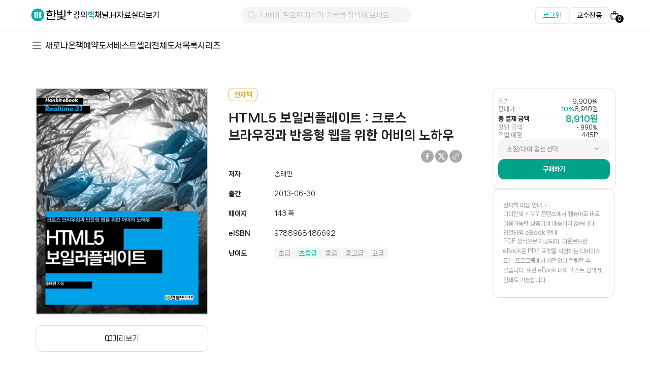

--- FILE ---
content_type: text/html; charset=UTF-8
request_url: https://www.hanbit.co.kr/store/books/look.php?p_code=E5521548703
body_size: 27002
content:
<!DOCTYPE html>
<html lang="ko">
<head>
<!--[if lte IE 8]>
<script>
  location.replace('/support/explorer_upgrade.html');
</script>
<![endif]-->
<meta charset="utf-8"/>
<title>HTML5 보일러플레이트 : 크로스 브라우징과 반응형 웹을 위한 어비의 노하우</title>
<link rel="shortcut icon" href="https://www.hanbit.co.kr/images/common/hanbit.ico"> 
<meta http-equiv="X-UA-Compatible" content="IE=Edge" />
<meta property="og:type" content="website"/>
<meta property="og:title" content="HTML5 보일러플레이트 : 크로스 브라우징과 반응형 웹을 위한 어비의 노하우"/>
<meta property="og:description" content="HTML5가 중요하다고는 하지만 실제로 HTML5 기반으로 웹 사이트를 제작하는 것은 부담이다. 왜냐하면 아직 오래된 버전의 웹 브라우저를 많이 사용하는 국내 웹 환경에서 자칫 HTML5 요소가 지원되지 않거나 웹 페이지가 잘못 표현되는 등의 문제가 발생할 수 있기 때문이다. HTML5 보일러플레이트는 HTML5 기반으로 웹 사이트를 만들면서도 오래된 버전의 웹 브라우저와도 호환 가능할 수 있게 설계한 크로스 브라우징 웹 템플릿으로, 이 책에서는 템플릿"/>  
<meta property="og:image" content="https://cdn-prod.hanbit.co.kr/ebook/E5521548703_m.jpg"/>
<meta property="og:url" content="https://www.hanbit.co.kr/store/books/look.php?p_code=E5521548703"/>
<link rel="canonical" href="https://www.hanbit.co.kr/store/books/look.php?p_code=E5521548703" />
<meta name="keywords" content="한빛미디어, 한빛아카데미, 한빛비즈, 한빛라이프, 한빛에듀, 한빛앤, 리얼타임, 한빛대관, 책, 출판사, IT전문서, IT활용서, 대학교재, 경제경영, 어린이, 유아, 실용, 여행, 전자책, 교육, 강의, 세미나, 라이브코딩, 밋업, 컨퍼런스, ebook" />
<meta name="description" content="HTML5가 중요하다고는 하지만 실제로 HTML5 기반으로 웹 사이트를 제작하는 것은 부담이다. 왜냐하면 아직 오래된 버전의 웹 브라우저를 많이 사용하는 국내 웹 환경에서 자칫 HTML5 요소가 지원되지 않거나 웹 페이지가 잘못 표현되는 등의 문제가 발생할 수 있기 때문이다. HTML5 보일러플레이트는 HTML5 기반으로 웹 사이트를 만들면서도 오래된 버전의 웹 브라우저와도 호환 가능할 수 있게 설계한 크로스 브라우징 웹 템플릿으로, 이 책에서는 템플릿" />
<meta name="viewport" content="width=device-width,initial-scale=1.0,minimum-scale=1.0,maximum-scale=1.0">
<meta name="viewport" content="width=1260">
<meta name="apple-mobile-web-app-capable" content="yes" />
<meta name="naver-site-verification" content="01c29ed1852aecca7a48ac0c3e0869627bc512d8"/>
<link rel="stylesheet" href="/css/common.css?202502261100" />
<link href="/css/hover.css" rel="stylesheet" media="all">
<link rel="stylesheet" href="/js/jquery.raty.css" />
<script type="text/javascript" src="/js/jquery-latest.js"></script>
<script type="text/javascript" src="/js/jquery-ui.js"></script>
<script type="text/javascript" src="/js/jquery.event.drag-1.5.min.js"></script>
<script type="text/javascript" src="/js/jquery.touchSlider.js"></script>
<script type="text/javascript" src="/js/jquery.raty.js"></script>
<script type="text/javascript" src="/js/jquery.cookie.js"></script>
<script type="text/javascript" src="/js/main.js"></script>
<script type="text/javascript" src="/lib/cheditor/cheditor.js"></script>
<script type="text/javascript" src="/lib/ckeditor/build/ckeditor.js"></script>
<script type="text/javascript" src="/js/jquery.ui.datepicker-ko.js"></script>
<script type="text/javascript" src="/js/engine.js"></script>
<script type="text/javascript" src="/js/vue.js"></script>

<!-- Google Tag Manager -->
<script>
  (function(w,d,s,l,i){
    w[l]=w[l]||[];
    w[l].push({'gtm.start': new Date().getTime(), event:'gtm.js'});
    var f=d.getElementsByTagName(s)[0],
        j=d.createElement(s),
        dl=l!='dataLayer'?'&l='+l:'';
    j.async=true;
    j.src='https://www.googletagmanager.com/gtm.js?id='+i+dl;
    f.parentNode.insertBefore(j,f);
  })(window,document,'script','dataLayer','GTM-MDDZBVF7');
</script>
<!-- End Google Tag Manager -->

<!-- Google tag (gtag.js) -->
<script async src="https://www.googletagmanager.com/gtag/js?id=G-HXCF8GMY63"></script>
<script>
    window.dataLayer = window.dataLayer || [];
    function gtag(){
        dataLayer.push(arguments);
    }
    gtag('js', new Date());
    gtag('config', 'G-HXCF8GMY63'); 
</script>

<!-- Meta(Facebook) Pixel Code -->
<script>
  !function(f,b,e,v,n,t,s)
  {if(f.fbq)return;n=f.fbq=function(){n.callMethod?
  n.callMethod.apply(n,arguments):n.queue.push(arguments)};
  if(!f._fbq)f._fbq=n;n.push=n;n.loaded=!0;n.version='2.0';
  n.queue=[];t=b.createElement(e);t.async=!0;
  t.src=v;s=b.getElementsByTagName(e)[0];
  s.parentNode.insertBefore(t,s)}(window, document,'script',
  'https://connect.facebook.net/en_US/fbevents.js');
  
  fbq('init', '406459623338891'); // IT 마케팅팀
  fbq('init', '3298747200270724'); // 한빛앤 마케팅팀
  fbq('track', 'PageView');
</script>
<noscript>
  <!-- IT 마케팅팀 -->
  <img height="1" width="1" style="display:none"
    src="https://www.facebook.com/tr?id=406459623338891&ev=PageView&noscript=1"
  />
  <!-- 한빛앤 마케팅팀 -->
  <img height="1" width="1" style="display:none"
    src="https://www.facebook.com/tr?id=3298747200270724&ev=PageView&noscript=1"
  />
</noscript>
<!-- End Meta(Facebook) Pixel Code -->


<!-- NAVER 공통 SCRIPT -->
<script type="text/javascript" src="//wcs.naver.net/wcslog.js"></script>
<script type="text/javascript">
if (!wcs_add) var wcs_add={};
wcs_add["wa"] = "s_2741072dbc9f";
if(window.wcs) {
  wcs.inflow("hanbit.co.kr");
}
wcs_do();
</script>
<!-- 모비온 스크립트 -->
<script async src="https://cdn.onetag.co.kr/0/tcs.js?eid=1jig2325ocoj41jig2325o"></script>

<!-- X(트위터) 트래킹 코드 -->
<script>
!function(e,t,n,s,u,a){e.twq||(s=e.twq=function(){s.exe?s.exe.apply(s,arguments):s.queue.push(arguments);
},s.version='1.1',s.queue=[],u=t.createElement(n),u.async=!0,u.src='https://static.ads-twitter.com/uwt.js',
a=t.getElementsByTagName(n)[0],a.parentNode.insertBefore(u,a))}(window,document,'script');

twq('config','pbngq'); // 한빛앤 마케팅팀
twq('config','oeyqf'); // IT 마케팅팀
</script>
<!-- End X(트위터) 트래킹 코드 -->

<!-- Kakao Pixel Code -->
<script type="text/javascript" charset="UTF-8" src="//t1.daumcdn.net/adfit/static/kp.js"></script>
<script type="text/javascript">
  kakaoPixel('3011392806152551233').pageView();
  kakaoPixel('3011392806152551233').viewContent({
    id: 'E5521548703'
  });
</script>
<!-- //Kakao Pixel Code --></head>

<body>

<!-- Google Tag Manager (noscript) -->
<noscript>
  <iframe src="https://www.googletagmanager.com/ns.html?id=GTM-MDDZBVF7"
        height="0" width="0"
        style="display:none;visibility:hidden"></iframe>
</noscript>
<!-- End Google Tag Manager (noscript) -->
<link rel="stylesheet" href="/css/layout-hanbit.css?202509171800" />
<link rel="stylesheet" href="/css/layout-member.css?202502061600" />
<link rel="stylesheet" href="/css/layout-network.css?202502192200" />
<link rel="stylesheet" href="/css/layout-store.css?202511121610" />
<link rel="stylesheet" href="/css/layout-myhanbit.css?202601161000" />
<link rel="stylesheet" href="/css/layout-event.css?202502061600" />
<link rel="stylesheet" href="/css/layout-community.css?202502061600" />
<link rel="stylesheet" href="/css/new/common-header.css?202601061600" />
<link rel="stylesheet" href="/css/new/common-footer.css?202511251700" />
<link rel="stylesheet" href="https://fonts.googleapis.com/css2?family=Material+Symbols+Outlined:opsz,wght,FILL,GRAD@20..48,100..700,0..1,-50..200&icon_names=timer" />
<link rel="stylesheet" href="https://cdnjs.cloudflare.com/ajax/libs/font-awesome/4.7.0/css/font-awesome.min.css">
<link rel="stylesheet" href="/css/new/book/payment.css?202511121445" />
<style>
    /* 타이머 아이콘 */
  .material-symbols-outlined {
    font-variation-settings:
    'FILL' 0,
    'wght' 400,
    'GRAD' 0,
    'opsz' 24;
    font-size: 18px;
    margin: 0 -5px 2px;
    color: black;
  }

  /* 기간한정 */
  .limited-time-wrapper {
    display: flex;
    gap: 8px;
    margin-left: 5px;
  }

  .limited-time {
    margin-left: -3px;
    color: #a5a5a5;
    font-weight: 700;
  }
</style>
<!-- 메뉴 바로가기 -->
<div id="quick_skip_menu">
  <a href="#gnb" onclick="document.getElementById('gnb').tabIndex = -1;document.getElementById('gnb').focus();return false;"><span>메뉴 바로가기</span></a>
  <a href="#top_search" onclick="view_hover('main_search_area','','show'), document.getElementById('top_search').tabIndex = -1;document.getElementById('top_search').focus();return false;"><span>검색 및 카테고리 바로가기</span></a>
    <a href="#container" onclick="document.getElementById('container').tabIndex = -1;document.getElementById('container').focus();return false;"><span>본문 바로가기</span></a>
  </div>
<!-- //메뉴 바로가기 -->

<!-- 상단 띠배너 영역 -->
<div id="bar_banner" class="bar-banner">
  <a href="#" class="banner-link">
    <div class="banner-container">
      <span class="banner-text"></span>
    </div>
  </a>
  <button class="banner-close">
    <span class="icon-close">x</span>
  </button>
</div>


<script>
document.addEventListener('DOMContentLoaded', function() {
  const barBanner = document.getElementById('bar_banner');
  const bannerLink = barBanner.querySelector('.banner-link');
  const bannerText = barBanner.querySelector('.banner-text');
  const closeButton = barBanner.querySelector('.banner-close');
  
  // 배너 데이터 가져오기
  $.ajax({
      type: "GET",
      url: "https://api.hanbit.co.kr/api/public/banners",
      data: {
          placement: "MAIN_HEADLINE",
          mode: "FIXED",
          count: 1
      },
      success: function(response) {
          if (response && response.data) {
              const banner = response.data;
              const text = banner.title;
              const bgColor = banner.bgcolor ?? '#030712';
              
              // 배너 내용과 배경색 설정
              bannerText.innerHTML = `${text}<svg width="14" height="14" viewBox="0 0 24 24" fill="#FFFFFF" xmlns="http://www.w3.org/2000/svg">
<path d="M7.86337 3.36272C7.51189 3.7142 7.51189 4.28405 7.86337 4.63552L15.227 11.9991L7.86337 19.3627C7.51189 19.7142 7.51189 20.284 7.86337 20.6355C8.21484 20.987 8.78469 20.987 9.13616 20.6355L17.1362 12.6355C17.4876 12.284 17.4876 11.7142 17.1362 11.3627L9.13616 3.36272C8.78469 3.01125 8.21484 3.01125 7.86337 3.36272Z"/>
</svg>`;
              if (bgColor) {
                  barBanner.style.backgroundColor = bgColor;
              }
              bannerLink.href = banner.landingUrl;
          } else {
              hideBanner();
          }
      },
      error: function(error) {
          console.error('배너 데이터 로드 실패:', error);
          hideBanner();
      }
  });

  // 닫기 버튼 클릭 이벤트
  closeButton.addEventListener('click', hideBanner);
});

// 배너 숨기기 함수
function hideBanner() {
  const barBanner = document.getElementById('bar_banner');
  const header = document.querySelector('.header');
  const bannerHeight = 40;
  
  barBanner.style.display = 'none';
  header.classList.add('no-banner');
  
  // 컨텐츠 영역들 찾기
  const container = document.querySelector('#container');
  const lnbNew = document.querySelector('.lnb_new');
  const mainContent = document.querySelector('.main-visual-container');
  const bookPage = document.querySelector('#book_main_banner_area');
  
  // 컨텐츠 위치 조정
  if (container) {
      container.style.marginTop = 
          (parseInt(window.getComputedStyle(container).marginTop) - bannerHeight) + 'px';
  }
  if (mainContent) {
      mainContent.style.marginTop = 
          (parseInt(window.getComputedStyle(mainContent).marginTop) - bannerHeight) + 'px';
  }
  if (lnbNew) {
      lnbNew.style.top = 
          (parseInt(window.getComputedStyle(lnbNew).top) - bannerHeight) + 'px';
  }
  if (bookPage) {
      bookPage.style.marginTop = 
          (parseInt(window.getComputedStyle(bookPage).marginTop) - bannerHeight) + 'px';
  }
}
</script>
 <!-- 화면 최상단 띠 배너 영역 -->
<!-- header -->
<header>
  <!-- top menu 새로운 것으로 추가함(25.01) -->
  <!-- 모달 컴포넌트 CSS -->
<link rel="stylesheet" href="/css/new/components/educator-modal.css">

<!-- GNB 영역 -->
<div class="header">
  <div class="header-container">
    <!-- 왼쪽 로고 영역 -->
    <div class="header-left">
      <a href="https://www.hanbit.co.kr" class="brand-logo">
        <img src="/css/images/new/main/logo_hanbit_plus.svg" alt="한빛+ 로고" />
      </a>

      <ul class="gnb-menu-list">
        <li><a href="https://www.hanbit.co.kr/course" class="gnb-menu-item ">강의</a></li>
        <li><a href="https://www.hanbit.co.kr/store/store_submain.html" class="gnb-menu-item curr">책</a></li>
        <li><a href="https://www.hanbit.co.kr/channel/main.html" class="gnb-menu-item ">채널.H</a></li>
        <li><a href="https://www.hanbit.co.kr/support/supplement_list.html" class="gnb-menu-item ">자료실</a></li>
        <li id="more-menu-item">
          <a href="https://www.hanbit.co.kr#" class="gnb-menu-item">더보기</a>
        </li>
      </ul>
    </div>

    <!-- 중앙 검색 영역 -->
    <div class="header-center">
      <div class="search-container" id="header_search">
        <div class="search-box">
          <button type="button" class="search-button" @click="searchResultInSelectedTab">
            <span class="icon-search"></span>
          </button>
          <input
            type="text"
            id="header_keyword_str"
            name="keyword"
            v-model="keyword"
            @input="typeKeyword"
            @keydown.enter="searchResultInSelectedTab"
            @keydown.esc="closeAutoComplete"
            autocomplete="off"
            placeholder="나에게 필요한 지식과 기술을 검색해 보세요"
            required
          >
          <button type="button" class="close-button" @click="closeAutoComplete" v-if="showAutoComplete">
            <span class="search-icon-close"></span>
          </button>
        </div>

        <!-- 검색 결과 영역 -->
        <div id="box_recomd" class="box_recomd" v-if="showAutoComplete">
          <!-- 검색어가 있을 경우 표시 -->
          <ul class="recomd_list" v-if="autoCompleteSearchList.length !== 0">
            <li v-for="search in autoCompleteSearchList">
              <a href="#" @click="searchResultInAutocomplete(search.originName, search)">
                <p v-html="search.name"></p>
              </a>
            </li>
          </ul>

          <!-- 검색어가 없을 경우 표시 -->
          <p class="no_cont" v-if="autoCompleteSearchList.length == 0">일치하는 검색어가 없습니다.</p>
        </div>
      </div>
    </div>

    <!-- 오른쪽 영역 -->
    <div class="header-right">
            <!-- 로그인하지 않은 상태 -->
      <div class="login-btn-container">
        <a href="https://www.hanbit.co.kr/login" class="login-btn" id="loginBtn">로그인</a>
        <a href="https://www.hanbit.co.kr/login" class="professor-login-btn" id="professorLoginBtn">교수전용</a>
      </div>

      <a href="https://www.hanbit.co.kr/my/cart" class="cart-icon">
        <span class="icon-cart"></span>
        <span class="cart-count-badge" id="cart-count-badge">0</span>
      </a>
          </div>
  </div>
</div>

<!-- 더보기 드롭다운 딤 배경 -->
<div id="more-dropdown-overlay" class="more-dropdown-overlay"></div>

<!-- 더보기 드롭다운 메뉴 -->
<div id="more-dropdown-container" class="more-dropdown-container">
  <div class="more-dropdown-menu">
    <div class="more-dropdown-section">
      <div class="more-dropdown-section-title">이벤트</div>
      <div class="more-dropdown-item-container">
        <a href="https://www.hanbit.co.kr/event/current/current_event_list.html" class="more-dropdown-item">진행중인 이벤트</a>
        <a href="https://www.hanbit.co.kr/event/past/past_event_list.html" class="more-dropdown-item">지난 이벤트</a>
        <a href="https://www.hanbit.co.kr/event/winners/winners_list.html" class="more-dropdown-item">당첨자 보기</a>
      </div>
    </div>

    <div class="more-dropdown-section">
      <div class="more-dropdown-section-title">고객센터</div>
      <div class="more-dropdown-item-container">
        <a href="https://support.hanbit.co.kr/hc/ko" class="more-dropdown-item">FAQ</a>
        <a href="https://support.hanbit.co.kr/hc/ko/requests/new" class="more-dropdown-item">1:1 문의</a>
        <a href="https://www.hanbit.co.kr/support/notice_list.html" class="more-dropdown-item">공지사항</a>
      </div>
    </div>

    <div class="more-dropdown-section">
      <div class="more-dropdown-section-title">브랜드</div>
      <div class="more-dropdown-item-container">
        <a href="https://www.hanbit.co.kr/media/" class="more-dropdown-item" target="_blank" rel="noopener noreferrer">한빛미디어</a>
        <a href="https://www.hanbit.co.kr/academy/" class="more-dropdown-item" target="_blank" rel="noopener noreferrer">한빛아카데미</a>
        <a href="https://www.hanbit.co.kr/biz/" class="more-dropdown-item" target="_blank" rel="noopener noreferrer">한빛비즈</a>
        <a href="https://www.hanbit.co.kr/life/" class="more-dropdown-item" target="_blank" rel="noopener noreferrer">한빛라이프</a>
        <a href="https://www.hanbit.co.kr/edu/" class="more-dropdown-item" target="_blank" rel="noopener noreferrer">한빛에듀</a>
        <a href="https://hanbitn.com/" class="more-dropdown-item" target="_blank" rel="noopener noreferrer">한빛앤</a>
      </div>
    </div>

    <div class="more-dropdown-section">
      <div class="more-dropdown-section-title">교수전용</div>
      <div class="more-dropdown-item-container">
                  <!-- 비로그인 상태 -->
          <a href="#" class="more-dropdown-item" onclick="showEducatorLoginModal(); return false;">견본신청(종이책)</a>
          <a href="#" class="more-dropdown-item" onclick="showEducatorLoginModal(); return false;">견본신청(전자책)</a>
          <a href="#" class="more-dropdown-item" onclick="showEducatorLoginModal(); return false;">강의자료</a>

              </div>
    </div>

    <div class="more-dropdown-section">
      <div class="more-dropdown-section-title">모집</div>
      <div class="more-dropdown-item-container">
        <a href="https://docs.google.com/forms/d/e/1FAIpQLSeLnfe-w8ODibrhWgWtujfnxn1MsuGR2n6EXb3zn5QPscC1ag/viewform" class="more-dropdown-item" target="_blank" rel="noopener noreferrer">강사/연사 모집</a>
        <a href="https://www.hanbit.co.kr/publisher/write.html" class="more-dropdown-item" target="_blank" rel="noopener noreferrer">기획/원고 모집</a>
        <a href="https://docs.google.com/forms/d/e/1FAIpQLSefNemXMxMnEG9QglJ-XE6hENuWwRmTt_EKm2sOt-Z5ipV5Rg/viewform" class="more-dropdown-item" target="_blank" rel="noopener noreferrer">채널.H 작가 모집</a>
        <a href="https://www.hanbit.co.kr/publisher/career.html?lang=k#career_list" class="more-dropdown-item" target="_blank" rel="noopener noreferrer">채용안내</a>
      </div>
    </div>

    <div class="more-dropdown-section">
      <div class="more-dropdown-section-title">관련사이트</div>
      <div class="more-dropdown-item-container">
        <a href="https://www.hanbit.co.kr/rent/" class="more-dropdown-item" target="_blank" rel="noopener noreferrer">한빛 대관</a>
        <a href="https://www.hanbit.co.kr/devletter/" class="more-dropdown-item" target="_blank" rel="noopener noreferrer">데브레터</a>
        <a href="https://devground.hanbit.co.kr/" class="more-dropdown-item" target="_blank" rel="noopener noreferrer">데브그라운드</a>
        <a href="https://hongong.hanbit.co.kr/" class="more-dropdown-item" target="_blank" rel="noopener noreferrer">혼공 스터디</a>
      </div>
    </div>
  </div>
</div>



<script>
document.addEventListener('DOMContentLoaded', function() {
  const headerSearchInput = document.querySelector('#header_keyword_str');

  // 더보기 드롭다운 메뉴 제어
  const moreMenuItem = document.getElementById('more-menu-item');
  const moreDropdownOverlay = document.getElementById('more-dropdown-overlay');
  const moreDropdownContainer = document.getElementById('more-dropdown-container');
  let isDropdownOpen = false;

  function showDropdown() {
    document.body.classList.add('more-menu-active');
    isDropdownOpen = true;
  }

  function hideDropdown() {
    document.body.classList.remove('more-menu-active');
    isDropdownOpen = false;
  }

  // 더보기 메뉴에 마우스 올렸을 때
  moreMenuItem.addEventListener('mouseenter', showDropdown);

  // 드롭다운 컨테이너에 마우스 올렸을 때 (드롭다운 유지)
  moreDropdownContainer.addEventListener('mouseenter', showDropdown);

  // 드롭다운에서 마우스가 나갔을 때
  moreDropdownContainer.addEventListener('mouseleave', hideDropdown);

  // 딤 배경 클릭 시 닫기
  moreDropdownOverlay.addEventListener('click', hideDropdown);

  // 더보기 메뉴에서 마우스가 나가고 드롭다운으로 가지 않을 때
  moreMenuItem.addEventListener('mouseleave', function(e) {
    setTimeout(() => {
      if (!isDropdownOpen || (!moreDropdownContainer.matches(':hover') && !moreMenuItem.matches(':hover'))) {
        hideDropdown();
      }
    }, 100);
  });

  document.addEventListener('click', function(e) {
  const searchContainer = document.querySelector('#header_search');
  if (searchContainer && !searchContainer.contains(e.target)) {
    if (header_search && typeof header_search.closeAutoComplete === 'function') {
      header_search.closeAutoComplete();
    }
  }
  });

  let lastScroll = 0;
  const banner = document.querySelector('.bar-banner');
  const header = document.querySelector('.header');

  window.addEventListener('scroll', function() {
    const currentScroll = window.pageYOffset;

    // 스크롤 방향 감지
    if (currentScroll > lastScroll && currentScroll > 200) {
      // 아래로 스크롤
      banner?.classList.add('hide');
      header?.classList.remove('scroll-up');
      header?.classList.add('scroll-down');
    } else {
      // 위로 스크롤
      banner?.classList.remove('hide');
      header?.classList.add('scroll-up');
      header?.classList.remove('scroll-down');
    }

    lastScroll = currentScroll;
  });
});

// Vue 검색 기능 (search_list.html 에서 긁어옴)
var header_search = new Vue({
  el: '#header_search',
  data: {
    searchProxyURL: "https://sch.hanbit.co.kr",
    keyword: '',
    showAutoComplete: false,
    autoCompleteSearchList: []
  },
  created: function() {
    // URL에서 keyword 파라미터 가져오기
    const urlParams = new URLSearchParams(window.location.search);
    const keywordParam = urlParams.get('keyword');
    if (keywordParam) {
      this.keyword = decodeURIComponent(keywordParam);
    }
  },
  methods: {
    typeKeyword: function() {
      var self = this;
      var keyword = $("#header_keyword_str").val();

      if (keyword.length !== 0) {
        this.findAutocompleteResult(keyword);
      } else {
        self.showAutoComplete = false;
      }
    },

    // 자동완성 검색 결과 조회
    findAutocompleteResult: function(keyword) {
      var self = this;
      var param = {
        q: keyword,
        fq: keyword
      };

      $.post(this.searchProxyURL + "/autocomplete/all/search", param)
        .done(function(data) {
          if (data != null && data.results) {
            var uniqueResults = [];
            var seen = new Set();

            data.results.forEach((result) => {
              if (!seen.has(result.code)) {
                seen.add(result.code);
                uniqueResults.push(result);
              }
            });

            self.changeAutocompleteSearchList(keyword, uniqueResults);
            self.showAutoComplete = true;
          }
        })
        .fail(function(error) {
          console.error('API 에러:', error);
        });
    },

    // HTML 이스케이프 함수
    escapeHtml: function(text) {
      var div = document.createElement('div');
      div.textContent = text;
      return div.innerHTML;
    },

    // 검색어 하이라이트 처리 (HTML 이스케이프 후 적용)
    replaceHighlightWord: function(str, highlightKeyword) {
      // 먼저 HTML을 이스케이프
      var escapedStr = this.escapeHtml(str);
      var replaceHighlightKeyword = highlightKeyword.replace(/[^a-z0-9가-힣_ ]/gi, '');
      var regEx = new RegExp(replaceHighlightKeyword, "gi");
      escapedStr = escapedStr.replace(regEx, function(a) {
        return '<span class="keysel">' + a + '</span>';
      });
      return escapedStr;
    },

    // 자동완성 검색 결과 리스트 변경
    changeAutocompleteSearchList: function(keyword, searchResultList) {
      var self = this;
      self.autoCompleteSearchList = [];
      var index = 0;

      if (searchResultList != null) {
        searchResultList.forEach(function(result) {
          if (index < 10) {
            var search = {};
            search.id = result.code;
            search.originName = result.title;
            search.name = JSON.parse(JSON.stringify(self.replaceHighlightWord(result.title, keyword)));
            // bookType에 따른 링크 분기 처리
            if (result.bookType == '채널H') {
              // 채널H인 경우
              search.link = '/channel/view.html?cmscode=' + result.code;
            } else if (result.bookType == '강의') {
              // 강의인 경우
              search.link = '/product/' + result.code;
            } else {
              // 종이책인 경우 (기본값)
              search.link = '/store/books/look.php?p_code=' + result.code;
            }
            self.autoCompleteSearchList.push(search);
            index++;
          }
        });
      }
    },

    // 자동완성 검색 결과 닫기
    closeAutoComplete: function() {
      this.showAutoComplete = false;
      this.keyword = '';
    },

    // 자동완성 검색 결과 클릭시 검색 결과 페이지로 이동
    searchResultInAutocomplete: function(keyword, search) {
      this.showAutoComplete = false;
      this.keyword = keyword;
      location.href = search.link;
    },

    // 검색 버튼 클릭시 검색 결과 페이지로 이동
    searchResultInSelectedTab: function() {
      this.showAutoComplete = false;
      if (!this.keyword || this.keyword.length === 0) {
        alert("검색어를 입력하세요");
        this.$el.querySelector('#header_keyword_str').focus();
      } else {
        location.href = "/search/result?q=" + encodeURIComponent(this.keyword);
      }
    }
  }
});


</script>

<!-- 모달 컴포넌트 -->
<script src="/js/components/educator-modal.js"></script>

<script>
document.addEventListener("DOMContentLoaded", function() {
    const currentUrl = window.location.href;
    const loginLink = "https://www.hanbit.co.kr/login?redirect=" + encodeURIComponent(currentUrl);
    const professorLoginLink = "https://www.hanbit.co.kr/login?redirect=https://www.hanbit.co.kr/academy/professor/index.html";

    const loginBtn = document.getElementById("loginBtn");
    const professorLoginBtn = document.getElementById("professorLoginBtn");

    if (loginBtn) {
        loginBtn.setAttribute("href", loginLink);
    }
    if (professorLoginBtn) {
        professorLoginBtn.setAttribute("href", professorLoginLink);
    }

    // 장바구니 개수 조회 (로그인 상태일 때만)
    });
</script>
  <!-- //top menu -->

    <!-- lnb -->
    <div class="lnb_new">
      <div class="lnb_area">
      <!-- BRAND -->
            <ul class="lnb_depth1_category">
        <li onmouseover="view_hover('category_store','','show')" onMouseOut="view_hover('category_store','','hide')">
          <p onFocus="view_hover('category_store','','show')" class="gnb_category">
            <i>
              <svg width="24" height="24" viewBox="0 0 24 24" fill="none" xmlns="http://www.w3.org/2000/svg">
              <path d="M4 18H21" stroke="#434343" stroke-width="1.5"/>
              <path d="M4 12H21" stroke="#434343" stroke-width="1.5"/>
              <path d="M4 6H21" stroke="#434343" stroke-width="1.5"/>
              </svg>
            </i>
          </p>
          <ul id="category_store">

                          <li onmouseover="view_hover('category_store1','','show')" onMouseOut="view_hover('category_store1','','hide')"><a href="/store/books/category_list.html?cate_cd=001" onFocus="view_hover('category_store1','','show')">IT/모바일</a>
                <ul id="category_store1">
                              <li><a href="/store/books/category_list.html?cate_cd=001001">프로그래밍</a></li>
                              <li><a href="/store/books/category_list.html?cate_cd=001002">웹</a></li>
                              <li><a href="/store/books/category_list.html?cate_cd=001003">모바일/스마트기기</a></li>
                              <li><a href="/store/books/category_list.html?cate_cd=001013">데이터베이스</a></li>
                              <li><a href="/store/books/category_list.html?cate_cd=001005">운영체제</a></li>
                              <li><a href="/store/books/category_list.html?cate_cd=001014">하드웨어</a></li>
                              <li><a href="/store/books/category_list.html?cate_cd=001015">시스템/네트워크</a></li>
                              <li><a href="/store/books/category_list.html?cate_cd=001016">보안</a></li>
                              <li><a href="/store/books/category_list.html?cate_cd=001009">비즈니스/문화</a></li>
                              <li><a href="/store/books/category_list.html?cate_cd=001010">게임</a></li>
                              <li><a href="/store/books/category_list.html?cate_cd=001017">IT에세이</a></li>
                              <li><a href="/store/books/category_list.html?cate_cd=001012">자격증</a></li>
                              <li><a href="/store/books/category_list.html?cate_cd=001018">인공지능/데이터과학</a></li>
              </ul></li>              <li onmouseover="view_hover('category_store2','','show')" onMouseOut="view_hover('category_store2','','hide')"><a href="/store/books/category_list.html?cate_cd=002" onFocus="view_hover('category_store2','','show')">MAKE</a>
                <ul id="category_store2">
                              <li><a href="/store/books/category_list.html?cate_cd=002002">Make 프로젝트 북</a></li>
              </ul></li>              <li onmouseover="view_hover('category_store3','','show')" onMouseOut="view_hover('category_store3','','hide')"><a href="/store/books/category_list.html?cate_cd=003" onFocus="view_hover('category_store3','','show')">IT활용</a>
                <ul id="category_store3">
                              <li><a href="/store/books/category_list.html?cate_cd=003001">오피스/OA</a></li>
                              <li><a href="/store/books/category_list.html?cate_cd=003002">그래픽/멀티미디어</a></li>
                              <li><a href="/store/books/category_list.html?cate_cd=003003">사진/예술</a></li>
                              <li><a href="/store/books/category_list.html?cate_cd=003004">컴퓨터입문/IT교양</a></li>
              </ul></li>              <li onmouseover="view_hover('category_store4','','show')" onMouseOut="view_hover('category_store4','','hide')"><a href="/store/books/category_list.html?cate_cd=004" onFocus="view_hover('category_store4','','show')">대학교재</a>
                <ul id="category_store4">
                              <li><a href="/store/books/category_list.html?cate_cd=004003">수학/통계</a></li>
                              <li><a href="/store/books/category_list.html?cate_cd=004010">과학/공학일반</a></li>
                              <li><a href="/store/books/category_list.html?cate_cd=004007">컴퓨터공학</a></li>
                              <li><a href="/store/books/category_list.html?cate_cd=004004">프로그래밍</a></li>
                              <li><a href="/store/books/category_list.html?cate_cd=004011">데이터과학/인공지능</a></li>
                              <li><a href="/store/books/category_list.html?cate_cd=004008">전기/전자</a></li>
                              <li><a href="/store/books/category_list.html?cate_cd=004009">기계/자동차</a></li>
                              <li><a href="/store/books/category_list.html?cate_cd=004006">OA/그래픽</a></li>
                              <li><a href="/store/books/category_list.html?cate_cd=004012">경영/경제</a></li>
                              <li><a href="/store/books/category_list.html?cate_cd=004005">논문</a></li>
              </ul></li>              <li onmouseover="view_hover('category_store5','','show')" onMouseOut="view_hover('category_store5','','hide')"><a href="/store/books/category_list.html?cate_cd=006" onFocus="view_hover('category_store5','','show')">실용서</a>
                <ul id="category_store5">
                              <li><a href="/store/books/category_list.html?cate_cd=006001">취미/실용</a></li>
                              <li><a href="/store/books/category_list.html?cate_cd=006002">여행</a></li>
                              <li><a href="/store/books/category_list.html?cate_cd=006003">건강</a></li>
                              <li><a href="/store/books/category_list.html?cate_cd=006004">유아/육아</a></li>
              </ul></li>              <li onmouseover="view_hover('category_store6','','show')" onMouseOut="view_hover('category_store6','','hide')"><a href="/store/books/category_list.html?cate_cd=007" onFocus="view_hover('category_store6','','show')">경제/경영/인문</a>
                <ul id="category_store6">
                              <li><a href="/store/books/category_list.html?cate_cd=007001">경제/경영</a></li>
                              <li><a href="/store/books/category_list.html?cate_cd=007002">자기계발</a></li>
                              <li><a href="/store/books/category_list.html?cate_cd=007003">인문/교양</a></li>
                              <li><a href="/store/books/category_list.html?cate_cd=007004">마케팅</a></li>
                              <li><a href="/store/books/category_list.html?cate_cd=007005">에세이</a></li>
              </ul></li>              <li onmouseover="view_hover('category_store7','','show')" onMouseOut="view_hover('category_store7','','hide')"><a href="/store/books/category_list.html?cate_cd=008" onFocus="view_hover('category_store7','','show')">유아/어린이/초등</a>
                <ul id="category_store7">
                              <li><a href="/store/books/category_list.html?cate_cd=008001">4~6세</a></li>
                              <li><a href="/store/books/category_list.html?cate_cd=008002">5~7세</a></li>
                              <li><a href="/store/books/category_list.html?cate_cd=008003">예비초등</a></li>
                              <li><a href="/store/books/category_list.html?cate_cd=008004">초등교과연계 1~12영역</a></li>
                              <li><a href="/store/books/category_list.html?cate_cd=008005">초등 전학년</a></li>
              </ul></li>              <li class="all_list"><a href="/store/books/category_list.html">전체보기</li>

          <!-- <li class="gnb_category_series"><a href="https://www.hanbit.co.kr/store/books/series_list.html">시리즈</a></li>
          <li class="gnb_category_reservations"><a href="https://www.hanbit.co.kr/store/books/reservations_list.html">예약도서</a></li> -->
        </ul>
      </ul>
      <!--/li-->
      <!--/ul-->

      <ul class="lnb_depth1">
        <li><a href="https://www.hanbit.co.kr/store/books/new_book_list.html">새로나온책</a></li><!-- <span>l</span> -->
        <li><a href="https://www.hanbit.co.kr/store/books/reservations_list.html">예약도서</a></li><!-- <span>l</span> -->
        <li><a href="https://www.hanbit.co.kr/store/books/bestseller_list.html">베스트셀러</a></li><!-- <span>l</span> -->
        <li><a href="https://www.hanbit.co.kr/store/books/full_book_list.html">전체도서목록</a></li><!-- <span>l</span> -->
        <li><a href="https://www.hanbit.co.kr/store/books/series_list.html">시리즈</a></li><!--<span>l</span>-->
        <!-- <li><a href="https://www.hanbit.co.kr/store/education/edu_list.html">교육</a></li><span>l</span>-->
        <!-- <li><a href="https://www.hanbit.co.kr/store/item/item_list.html"><strong style="color:red;">오라일리 굿즈</strong></a></li>-->
      </ul>

      <!-- 고객센터 -->
          </div>
    </div>
    <!--// lnb -->
  </div>
  <script>
    document.addEventListener("DOMContentLoaded", function () {
        const menuItems = document.querySelectorAll(".lnb_new .lnb_depth1 li a");
        const currentUrl = window.location.href; // 현재 페이지의 URL

        menuItems.forEach(function (menuItem) {
            // 현재 URL이 링크의 href와 같다면 활성화
            if (menuItem.href === currentUrl) {
                menuItem.classList.add("active");
            }
        });
    });
  </script>
</header>
<!-- //header -->

<!-- 메인 검색 및 카테고리 영역 ($common_top_search) 삭제 -->
<!-- //메인 검색 및 카테고리 영역 -->

<SCRIPT LANGUAGE="JavaScript">
  function Cart(strMode) {
    var m_idx = "";
    var p_code_hanbitn = "E5521548703";
    var opt = $("input:radio[name=pay_choice]:checked").val();
    var ea = 1;
    var rental_period = null;

    if (opt == "E" || opt == "EB" || opt == "BE") {
      var rental_period = $("#rental_period").val();

      if (rental_period == "DEFAULT") {
        alert('옵션을 선택하지 않으셨습니다. 옵션을 선택해 주세요.');
        return;
      }
    }

    // 회원이 아닌 경우 로그인 페이지로 이동
    if (!m_idx) {
      alert("로그인 후 이용 가능합니다.");
      location.href = "https://www.hanbit.co.kr/login?redirect=https://www.hanbit.co.kr%2Fstore%2Fbooks%2Flook.php%3Fp_code%3DE5521548703";
      return;
    }

    // DOM에서 현재 표시된 최종 결제 금액 읽기
    var ebook_final_price = 8910;
    var p_type_kind = "EB";

    // 무료 상품인 경우 무료 상품 구매 API 호출
    if (ebook_final_price === 0 && (p_type_kind == "E" || p_type_kind == "BE")) {
      $.ajax({
        type: "post",
        url: "/store/ajax.purchaseFreeProduct.php",
        data: { "p_code": p_code_hanbitn },
        dataType: "json",
        success: function(response) {
          if (response.success) {
            alert('무료 상품이 구매되었습니다.');
            location.href = '/my/content';
          } else {
            alert(response.message || '무료 상품 구매에 실패했습니다.');
          }
        },
        error: function(xhr, status, error) {
          console.error('무료 상품 구매 API 호출 실패:', error);
          alert('무료 상품 구매 중 오류가 발생했습니다.');
        }
      });
      return;
    }

    // 요청 데이터 구성
    var cart_data = {
      "p_code": p_code_hanbitn,
      "quantity": ea,
      "usage_option": 'OWNED'
    };

    // 대여인 경우에만 rental_period 추가
    if (rental_period && rental_period != 'OWNED' && rental_period != 'DEFAULT') {
      cart_data.usage_option = 'RENTED';
      cart_data.rental_period = rental_period; // 키값 그대로 전달 (서버에서 getRentalDays로 변환)
    }

    // 신규 장바구니 API 호출
    $.ajax({
      type: "post",
      url: "/store/ajax.addNewCart.php",
      data: cart_data,
      dataType: "json",
      success: function(response) {
        if (response.success) {
          location.href = '/my/cart';
        } else {
          // 실패 시 메시지 표시
          alert(response.message || '장바구니 담기에 실패했습니다.');
        }
      },
      error: function(xhr, status, error) {
        console.error('장바구니 API 호출 실패:', error);
        alert('장바구니 담기 중 오류가 발생했습니다.');
      }
    });
  }
  
  //리뷰 팝업요청 버튼 
  function review_start() {
    var m_idx = '';
    var re_chk_num = '0';

    if (!m_idx) {
      alert("로그인 후 이용 가능합니다.");
      document.location.href = "https://www.hanbit.co.kr/login?redirect=https://www.hanbit.co.kr%2Fstore%2Fbooks%2Flook.php%3Fp_code%3DE5521548703";
      return;
    }

    if (re_chk_num < 1) {
      review_layer_open('layer_review');
      $('#hbr_content_review').html('<textarea class="i_textarea" name="hbr_content" id="hbr_content" ></textarea>');
      return;
    } else {
      alert('리뷰등록은 도서당 한번만 가능합니다.');
      return;
    }
  }

  //리뷰 등록 취소 버튼    
  function frm_reset() {
    $('.review_layer').fadeOut();
  }

  //리뷰등록  처리 버튼
  function review_proc(str, idx) {
    var hbr_content_textarea = "";

    if (typeof(myeditor) != "undefined") {
      hbr_content_textarea = $("#hbr_content");
      hbr_content_textarea.val(myeditor.outputBodyHTML());
    } else if (typeof(ck_editor_review_create) != "undefined" || typeof(ck_editor_review_update) != "undefined") {
      if (str == "re_ins") {
        hbr_content_textarea = $("#hbr_content_review_create");
        hbr_content_textarea.val(ck_editor_review_create.getData());
      } else if (str == "re_mod") {
        hbr_content_textarea = $("#hbr_content_review_update");
        hbr_content_textarea.val(ck_editor_review_update.getData());
      }
    }

    if (!hbr_content_textarea) {
      alert("textarea가 지정되지 않았습니다. 개발자에게 문의주세요");
      return false;
    }

    if (!$.trim($("#hbr_title").val()).length) {
      alert("리뷰제목을 입력해주세요");
      $("#hbr_title").focus();
      return;
    }

    if (!$.trim($("#hbr_score").val()).length) {
      alert("별점 평가를 선택해주세요");
      $("#hbr_score").focus();
      return;
    }

    if (hbr_content_textarea.val().length <= 13) {
      alert("리뷰내용을 입력해주세요");
      hbr_content_textarea.focus();
      return;
    }

    var type_str = str;
    var hbr_idx = idx;
    var fk_p_code = $("#fk_p_code").val();
    var fk_m_idx = $("#fk_m_idx").val();
    var hbr_type = $("#hbr_type").val();
    var hbr_title = $("#hbr_title").val();
    var hbr_score = $("#hbr_score").val();
    var hbr_content = hbr_content_textarea.val();

    var result_postdata = {
      type_str: type_str,
      hbr_idx: hbr_idx,
      fk_p_code: fk_p_code,
      fk_m_idx: fk_m_idx,
      hbr_type: hbr_type,
      hbr_title: hbr_title,
      hbr_score: hbr_score,
      hbr_content: hbr_content
    }
    $.ajax({
      type: "post",
      url: "/store/ajax.addReview.php",
      data: result_postdata,
      contentType: "application/x-www-form-urlencoded; charset=UTF-8",
      success: function(data) {
        data = JSON.parse(data);

        if (data.success) {
          alert(data.message);
          $('.review_layer').fadeOut();
          //location.reload();
          var currentUrl = window.location.href.split('&');
          //url "&" 있으면 삭제후 파라미터 추가
          location.href = currentUrl[0] + '&tid=review';
          //location.href='/store/books/look.php?p_code=E5521548703&tid=review';  
        } else {
          alert(data.message);
          return false;
        }
      },
      error: function(data) {
        alert(data);
        return false;
      }
    });
  }

  //리뷰 수정, 삭제
  function review_frm_proc(str, idx, n) {
    if (str == "redel") {
      if (!confirm(" 삭제 후 데이터는 복구되지 않습니다. \n 해당 항목을 삭제 하시겠습니까? ")) {
        return;
      }
    }
    var result_postdata = {
      str: str,
      idx: idx
    }
    var result_url = "/inc/inc_store_layer_popup_review_ajax.php";

    $.ajax({
      type: "post",
      url: result_url,
      data: result_postdata,
      contentType: "application/x-www-form-urlencoded; charset=UTF-8",
      success: function(data) {

        if (str == "redel" && data == 1) {
          alert("리뷰가 삭제되었습니다.");
          location.reload();
        } else {
          $("#review_popup_div").html("");
          $("#review_popup_div").html(data);
          review_layer_open('layer_review');
        }
      }
    });

  }

  //리뷰 댓글 리스트  ::  리뷰 idx , div_num
  function comment_list(idx, n) {
    var result_postdata = {
      hbr_idx: idx,
      div_n: n
    }
    var result_url = "/store/rev_comm_list.php";

    $.ajax({
      type: "post",
      url: result_url,
      data: result_postdata,
      contentType: "application/x-www-form-urlencoded; charset=UTF-8",
      success: function(data) {
        $("#comment_div_" + n).html(data);
      }
    });
  }

  //등록, 수정, 삭제    ::  처리 str , 리뷰 div_num , 리뷰 idx , 댓글 div_num,  댓글 idx
  function comment_proc(str, div_n, idx, div2_n, re_idx) {
    var fk_hbr_idx = idx;
    var fk_m_idx = $("#fk_m_idx").val();
    var comment = $("#comment_" + div_n).val();
    var hbrc_idx = re_idx;

    if (!fk_m_idx) {
      alert("로그인 후 이용 가능합니다.");
      document.location.href = "https://www.hanbit.co.kr/login?redirect=https://www.hanbit.co.kr%2Fstore%2Fbooks%2Flook.php%3Fp_code%3DE5521548703";
      return;
    }
    if (str == "del") {
      if (!confirm(" 삭제 후 데이터는 복구되지 않습니다. \n 해당 항목을 삭제 하시겠습니까? ")) {
        return;
      }
    } else if (str == "ins" || str == "mod") {
      if (!comment) {
        alert("내용을  입력해주세요.");
        $("#comment_" + div_n).focus();
        return;
      }
    }

    var result_postdata = {
      str: str,
      div_n: div_n,
      fk_hbr_idx: fk_hbr_idx,
      fk_m_idx: fk_m_idx,
      comment: comment,
      hbrc_idx: hbrc_idx,
      div2_n: div2_n
    }
    var result_url = "/store/rev_comm_proc.php";

    $.ajax({
      type: "post",
      url: result_url,
      data: result_postdata,
      contentType: "application/x-www-form-urlencoded; charset=UTF-8",
      success: function(data) {
        if (str == "mod_f") {
          $("#re_" + div_n + "_" + div2_n).html("");
          $("#re_" + div_n + "_" + div2_n).html(data);
        } else {
          //var ment = data.trim();
          alert(data.trim());
          comment_list(fk_hbr_idx, div_n); //댓글 리스트          
        }
      }
    });
  }

  //오탈자 리스트     
  function misprint_get_list(str) {
    var p_code = 'E5521548703';
    var conf = $("#confirm_type option:selected").val();
    var edi_type = $("#edi_type option:selected").val();
    var p_sort_type = $("#p_sort_type").val();
    var r_sort_type = $("#r_sort_type").val();
    if (!str) str = "page";

    //정렬
    if (str == "page") {
      if (p_sort_type == "DE") {
        p_sort_type = "A";
      } else if (p_sort_type == "" || p_sort_type == "A") {
        p_sort_type = "DE";
      }
      r_sort_type = "";
    }
    if (str == "regdt") {
      if (r_sort_type == "DE") {
        r_sort_type = "A";
      } else if (r_sort_type == "" || r_sort_type == "A") {
        r_sort_type = "DE";
      }
      p_sort_type = "";
    }
    $("#p_sort_type").val(p_sort_type);
    $("#r_sort_type").val(r_sort_type);

    $.ajax({
      type: "post",
      url: "/inc/inc_store_detail_misprint_ajaxList.php",
      data: {
        fk_p_code: p_code,
        conf: conf,
        p_sort_type: p_sort_type,
        r_sort_type: r_sort_type,
        edi_type: edi_type
      },
      contentType: "application/x-www-form-urlencoded; charset=UTF-8",
      success: function(data) {
        $("#misprint_con_div").html("");
        $(".misprint_list").eq(0).html(data);
        $(".misprint_list").eq(1).html(data);
      }
    });
  }

  //오탈자 팝업요청 버튼 
  function misprint_start() {
    var m_idx = '';
    if (!m_idx) {
      alert("로그인 후 이용 가능합니다.");
      document.location.href = "https://www.hanbit.co.kr/login?redirect=https://www.hanbit.co.kr%2Fstore%2Fbooks%2Flook.php%3Fp_code%3DE5521548703";
      return;
    }
    misprint_layer_open('layer_misprint');
    return;
  }

  //오탈자 등록 취소 버튼    
  function misprint_reset() {
    $('.misprint_layer').fadeOut();
  }

  //오탈자등록  처리 버튼
  function misprint_proc(str, idx) {
    var fk_m_idx = $("#fk_m_idx").val();
    if (!fk_m_idx) {
      alert("로그인 후 이용 가능합니다.");
      document.location.href = "https://www.hanbit.co.kr/login?redirect=https://www.hanbit.co.kr%2Fstore%2Fbooks%2Flook.php%3Fp_code%3DE5521548703";
      return;
    }

    var misprint_textarea = "";


    misprint_textarea = $("#hbr_content_misprint_create");
    misprint_textarea.val(ck_editor_misprint_create.getData());

    if (!misprint_textarea) {
      alert("textarea가 지정되지 않았습니다. 개발자에게 문의주세요");
      return false;
    }

    var type_str = str;
    var fk_m_idx = $("#fk_m_idx").val();
    var fk_p_code = $("#fk_p_code").val();
    var err_type = $("#err_type option:selected").val();
    var err_p_version = "";
    var err_p_page = $("#err_p_page").val();
    var err_location = $("#err_location").val();
    var err_info = misprint_textarea.val();
    var err_file = $("#err_file").val();

    if ($("#err_type option:selected").val() == "") {
      alert("구분을선택해주세요");
      $("#err_type").focus();
      return;
    }

    if ($(":checkbox[name='err_p_version[]']:checked").length < 1) {
      alert("상품버전을 선택해주세요");
      $("#err_p_version").focus();
      return;
    }

    if (!err_p_page) {
      alert("페이지를 입력해주세요");
      $("#err_p_page").focus();
      return;
    }

    if (!err_location) {
      alert("위치정보를 입력해주세요");
      $("#err_location").focus();
      return;
    }

    var err_info_len = misprint_textarea.val().length;
    if (err_info_len < 20) {
      alert("내용을 입력해주세요");
      misprint_textarea.focus();
      return;
    }

    err_p_version = "";
    $('input:checkbox[name="err_p_version[]"]').each(function() {
      if (this.checked) {
        err_p_version += ',' + $(this).val();
      }
    });
    err_p_version = err_p_version.substring(1, err_p_version.length);

    var result_postdata = {
      type_str: type_str,
      fk_m_idx: fk_m_idx,
      fk_p_code: fk_p_code,
      err_type: err_type,
      err_p_version: err_p_version,
      err_p_page: err_p_page,
      err_location: err_location,
      err_info: err_info,
      err_file: err_file
    }
    $.ajax({
      type: "post",
      url: "/store/ajax.addMisprint.php",
      data: result_postdata,
      contentType: "application/x-www-form-urlencoded; charset=UTF-8",
      success: function(data) {
        if (data > 0) {
          $('.misprint_layer').fadeOut();
          var currentUrl = window.location.href.split('&');
          location.href = currentUrl[0] + '&tid=misprint';
        }
      }
    });
  }

  //오탈자 인쇄하기
  function misprint_print() {
    var p_code = 'E5521548703';
    var conf = $("#confirm_type option:selected").val();
    var p_sort_type = $("#p_sort_type").val();
    var r_sort_type = $("#r_sort_type").val();

    var url_full = "/store/books/misprint_view.html?fk_p_code=" + p_code + "&conf=" + conf + "&p_sort_type=" + p_sort_type + "&r_sort_type=" + r_sort_type;

    var openNewWindow = window.open("about:blank");
    openNewWindow.location.href = url_full;
  }

  function book_auth() {
    var fk_m_idx = $("#fk_m_idx").val();
    if (!fk_m_idx) {
      alert("로그인 후 이용 가능합니다.");
      document.location.href = "https://www.hanbit.co.kr/login?redirect=https://www.hanbit.co.kr%2Fstore%2Fbooks%2Flook.php%3Fp_code%3DE5521548703";
      return;
    }

    var fk_m_idx = $("#fk_m_idx").val();
    var fk_p_code = $("#fk_p_code").val();
    var buy_date = $("#buy_date").val();
    var buy_site = $("#buy_site").val();
    var add_code = $("#add_code").val();

    if (!buy_site) {
      alert("구입처를 선택해주세요");
      $("#buy_site").focus();
      return;
    }

    if (!buy_date) {
      alert("구입일을 입력해주세요");
      $("#buy_date").focus();
      return;
    }

    if (!add_code) {
      alert("부가기호를 입력해주세요");
      $("#add_code").focus();
      return;
    }

    $("#cfrm").submit();

  }
</SCRIPT>

<div id="container">
  <!-- 카테고리 상세 wrap -->
  <div class="store_book_view_wrap">
    <div class="store_book_payment_area">
      <!-- 결제 정보 -->
      <!-- 전자책 결제 정보 -->

<div class="ebook_payment_area">
<!-- 결제 영역 -->
<form name="buyForm" method="post">
  <fieldset class="payment_area">
    
    <!-- 책 타입 토글 -->
    
    <!-- 정가, 판매가 그룹 -->
    <div class="payment_info_group">
      <div class="payment_row">
        <span class="payment_label">정가</span>
        <span class="payment_value">9,900원</span>
      </div>
      <div class="payment_row">
        <span class="payment_label">판매가</span>
        <div class="payment_discount_group">
                      <span class="payment_discount">10%</span>
                    <span class="payment_value">8,910원</span>
        </div>
      </div>
    </div>

    <div class="payment_divider"></div>
      
    <!-- 총 결제 금액, 할인 금액, 적립 예정 그룹 -->
    <div class="payment_total_group">
      <div class="payment_total_row">
        <div class="payment_row">
          <span class="payment_label payment_total_label">총 결제 금액</span>
          <span class="payment_value payment_total">8,910원</span>
        </div>
        <div class="payment_row discount_compare" style="display: none;">
          <span class="payment_value payment_discount_compare">종이책 정가 대비 00% 할인</span>
        </div>
      </div>
      <div class="payment_row_container">
                <div class="payment_row">
          <span class="payment_label">할인 금액</span>
          <span class="payment_value payment_minus">- 990원</span>
        </div>
                        <div class="payment_row">
          <span class="payment_label">적립 예정</span>
          <span class="payment_value payment_point">445P</span>
        </div>
              </div>
    </div>

    <!-- 대여 기간 선택 관련 input -->
    <input type="hidden" name="rental_period" id="rental_period" value="DEFAULT">

    <div class="rental_purchase_container">
      <!-- 대여 옵션 드롭다운 -->
      <div class="rental_period_dropdown" id="rental_period_dropdown">
        <div class="rental_selected_option">
          <span class="selected_text"></span>
          <img src="/css/images/new/book/arrow_icon.svg" class="dropdown_arrow" alt="dropdown arrow">
        </div>
        <ul class="rental_dropdown_options">
          <li data-value="DEFAULT">소장/대여 옵션 선택</li>
          <li data-value="OWNED">소장</li>
                </ul>
      </div>
      <!-- // 대여 옵션 드롭다운 -->

      <!-- 구매하기 버튼 -->
              <label>
          <button type="button" name="btnBuy" id="btnBuy" class="btn_buy_ebook" onClick="Cart('buy');"> 구매하기</button>
        </label>
          </div>
  </fieldset>
</form>

<section class="ebook_notice_area">
  <div class="ebook_notice_content">
    <div class="ebook_notice_header">
      <a href="https://bit.ly/4jVpVpt" target="_blank" rel="noopener noreferrer">
        <div class="ebook_notice_title">전자책 이용 안내</div>
        <img src="/css/images/new/book/arrow_icon.svg" class="notice_arrow" alt="notice arrow">
      </a>
    </div>
    <p class="ebook_notice_text">마이한빛 > MY 콘텐츠에서 웹뷰어로 바로 이용가능한 상품이며 배송되지 않습니다.</p>
  </div>

  <!-- 아카데미 교재 연습문제 미제공 안내 문구 -->
  
  <!-- 리얼타임 -->
      <div class="payment_divider_notice"></div>
    <div class="ebook_notice_content">
      <div class="ebook_notice_title">리얼타임 eBook 안내</div>
      <p class="ebook_notice_text">PDF 형식으로 제공되며, 다운로드한 eBook은 PDF 포맷을 지원하는 디바이스 또는 프로그램에서 제한없이 열람할 수 있습니다. 또한 eBook 내의 텍스트 검색 및 인쇄도 가능합니다.</p>
    </div>
  </section>
</div>

<script>
  document.addEventListener('DOMContentLoaded', function () {
    const elements = {
      dropdown: document.getElementById('rental_period_dropdown'),
      selected: document.querySelector('.rental_selected_option .selected_text'),
      optionsContainer: document.querySelector('.rental_dropdown_options'),
      options: document.querySelectorAll('.rental_dropdown_options li'),
      toggleBtns: document.querySelectorAll('.toggle_btn'),
      paymentElements: {
          discount: document.querySelector('.payment_discount'),
          total: document.querySelector('.payment_total'),
          minus: document.querySelector('.payment_minus'),
          point: document.querySelector('.payment_point'),
          discountCompare: document.querySelector('.discount_compare')
      }
    };

    // 가격 표시 업데이트 함수
    function updatePriceDisplay(rentalPeriod) {
      const paperBookPrice = 9900; // 종이책 정가
      const ebookOriginalPrice = 9900; // 전자책 정가
      
      if (rentalPeriod !== 'OWNED' && rentalPeriod !== 'DEFAULT') {
        // 대여 옵션 선택 시
        let discountRate = 0;
                
        // 옵션에 따른 UI 표시
        if (elements.paymentElements.discount) {
          elements.paymentElements.discount.style.display = 'none';
        }
        if (elements.paymentElements.point) {
          elements.paymentElements.point.parentElement.style.display = 'none';
        }
        elements.paymentElements.discountCompare.style.display = 'flex';
        
        // 판매가 계산 (종이책 정가 기준으로 할인)
        const discountedPrice = Math.floor((paperBookPrice * (100 - discountRate))/100);
        
        // 할인 금액 계산 (전자책 정가 - 총 결제 금액)
        const discountAmount = ebookOriginalPrice - discountedPrice;
        
        updatePriceElements(ebookOriginalPrice, discountedPrice, discountAmount, discountRate);
      } else {
        // 소장 옵션 선택 시
        restoreOriginalPrices();
      }
    }

    // 가격 요소 업데이트 함수
    function updatePriceElements(originalPrice, salePrice, discountAmount, discountRate) {
      const priceElements = document.querySelectorAll('.payment_value');
      priceElements[0].textContent = originalPrice.toLocaleString() + '원'; // 정가
      priceElements[1].textContent = salePrice.toLocaleString() + '원'; // 판매가
      elements.paymentElements.total.textContent = salePrice.toLocaleString() + '원'; // 총 결제 금액
      if (elements.paymentElements.minus) {
        elements.paymentElements.minus.textContent = '- ' + discountAmount.toLocaleString() + '원'; // 할인 금액
      }
      
      if (discountRate) {
        elements.paymentElements.discountCompare.querySelector('.payment_discount_compare').textContent = 
          `종이책 정가 대비 ${discountRate}% 할인`;
      }
    }

    // 원래 가격으로 복원하는 함수
    function restoreOriginalPrices() {
      // 소장 선택 시 UI 표시
      if (elements.paymentElements.discount) {
        elements.paymentElements.discount.style.display = 'inline-block';
      }
      if (elements.paymentElements.point) {
        elements.paymentElements.point.parentElement.style.display = 'flex';
      }
      elements.paymentElements.discountCompare.style.display = 'none';
      
      const priceElements = document.querySelectorAll('.payment_value');

      priceElements[0].textContent = '9,900원';
      priceElements[1].textContent = '8,910원';
      elements.paymentElements.total.textContent = '8,910원';
      if (elements.paymentElements.minus) {
        elements.paymentElements.minus.textContent = '- 990원';
      }
    }

    // 대여 옵션 초기화
    function initializeRentalOptions() {
      // 첫 번째 옵션 선택
      const firstOption = elements.options[0];
      elements.selected.innerHTML = firstOption.innerHTML;
      elements.selected.classList.remove('selected');
      updatePriceDisplay(firstOption.dataset.value);

      // 각 옵션에 클릭 이벤트 추가
      elements.options.forEach(option => {
        option.addEventListener('click', () => {
          const selectedValue = option.dataset.value;
          elements.selected.innerHTML = option.innerHTML;
          elements.dropdown.classList.remove('open');
          elements.selected.classList.add('selected');
          
          // 대여 기간에 따른 업데이트
          document.getElementById('rental_period').value = selectedValue;
          updatePriceDisplay(selectedValue);
        });
      });
    }

    // 토글 버튼 이벤트 처리
    function initializeToggleButtons() {
      elements.toggleBtns.forEach(btn => {
        btn.addEventListener('click', function() {
          elements.toggleBtns.forEach(b => {
            b.classList.remove('active');
            b.setAttribute('aria-selected', 'false');
          });
          this.classList.add('active');
          this.setAttribute('aria-selected', 'true');
          
          const selectedType = this.getAttribute('data-type');
          document.getElementById('pay_choice_' + selectedType).checked = true;
          
          const url = new URL(window.location.href);
          if (selectedType === 'B') {
            url.searchParams.set('type', 'book');
          } else {
            url.searchParams.delete('type');
          }
          window.location.href = url.toString();
        });
      });
    }

    // 드롭다운 이벤트 처리
    function initializeDropdownEvents() {
      elements.dropdown.querySelector('.rental_selected_option').addEventListener('click', 
        () => elements.dropdown.classList.toggle('open'));
      
      document.addEventListener('click', (e) => {
        if (!elements.dropdown.contains(e.target)) {
          elements.dropdown.classList.remove('open');
        }
      });
    }

    // 초기화 실행
    initializeRentalOptions();
    initializeToggleButtons();
    initializeDropdownEvents();
});
</script>

      <!-- 관련 사이트 -->
          </div>
    <div class="store_book_view_wrap_l">
      <!-- 책 정보 -->
      
<link rel="stylesheet" type="text/css" href="/css/new/channel_h/view.css?202504241640" />
<link rel="stylesheet" type="text/css" href="/css/new/book/detail.css?202511210945" />

<script src="/js/utils/shareInsight.js"></script>

<form name="store" data-store-form method="post" target="_blank" action="/inc/inc_store_detail_info_proc.php">
  <input type="hidden" name="fk_hbs_idx" data-store-form-fk-hbs-idx value="">
  <input type="hidden" name="link" data-store-form-link value="">
  <input type="hidden" name="fk_m_idx" value="">
  <input type="hidden" name="is_mobile" value="0">
</form>

<div class="store_view_area">
  <div class="store_product_box">
    <div class="store_product_box_img">
          <img src="https://cdn-prod.hanbit.co.kr/ebook/E5521548703_l.jpg" alt="HTML5 보일러플레이트 : 크로스 브라우징과 반응형 웹을 위한 어비의 노하우" class="thumb" />
        </div>
          
          <a href="javascript:;" onclick="javascript:openPreviewFlip('http://preview.hanbit.co.kr/2639/sample_ebook.pdf','PREVIEW');return false;">
        <div class="store_product_box_btn">
          <img src="/css/images/new/book/preview-icon.svg" alt="preview-icon" />미리보기
        </div>
      </a>
      </div>
        
  <div class="store_product_info_box">
    <div class="type_badge_wrapper">
                  <p class="type_badge ebook_badge">전자책</p>
              </div>
    <h3>HTML5 보일러플레이트 : 크로스 브라우징과 반응형 웹을 위한 어비의 노하우</h3>
    <h4 class="book_subtitle"></h4>      
    <div class="info_area">         
      <div class="insight-share">
        <a class="share-facebook" onclick="shareFacebook()"><img src="/css/images/new/book/facebook-icon.svg" alt="facebook-icon" /></a>
        <a class="share-x" target="_blank" onclick="shareX()"><img src="/css/images/new/book/x-icon.svg" alt="x-icon" /></a>
        <a class="share-url" onclick="clip()"><img src="/css/images/new/book/link-icon.svg" alt="link-icon" /></a>
      </div>
    </div>
    <ul class="info_list">          
          <li><strong>저자</strong><span>송태민 </span></li>
        
        
      <li><strong>출간</strong><span>2013-06-30</span></li>
      <li><strong>페이지</strong><span>143 쪽</span></li>
      <li><strong>eISBN</strong><span>9788968486692</span></li>
    
                
    
        
      

          <li class="level"><strong>난이도</strong>
        <div>
                  <span class="">초급</span>
                  <span class="step_level">초중급</span>
                  <span class="">중급</span>
                  <span class="">중고급</span>
                  <span class="">고급</span>
                </div>
      </li>
    
    
        </ul>
          
      </div>
</div>

      <!-- 별점 및 좋아요 -->
      					
			<script>

			$(function() {
				$('.store_grade_star').raty({
					readOnly: true,
					score: 3,
					starHalf   : '/realtime/images/star_l-half.png',
					starOff    : '/realtime/images/star_l-off.png',
					starOn     : '/realtime/images/star_l-on.png'
				});
				
			});
			</script>	
            
            
            <div class="store_like_area">
				<div class="store_grade"><div class="store_grade_star"></div><span>3점 (1명)</span></div>
			</div>

      <!-- 버튼 -->
      <div class="store_btn_area">
        <div class="btn_review"><a href="javascript:;" onClick="review_start()">리뷰쓰기</a></div>
                  <div class="btn_like"><a href="javascript:setLikeAPI('E5521548703','');">위시리스트</a></div>
                <div class="btn_misprint"><a href="javascript:;" onClick="misprint_start()">오탈자 등록</a></div>
              </div>
      
      <!-- 하단 컨텐츠 -->
      <div class="store_detail_area">
        <!-- 텝메뉴 -->
        <script>
          $(function() {
            // 구글 검색 색인 생성 차단 유무
            var is_ga_noindex = Number("0");

            // 구글 검색 색인 생성 차단 메타태그 추가
            if (is_ga_noindex) {
              $('head').append(
                $('meta').attr(
                  "name", "robots"
                ).attr(
                  "content", "noindex"
                )
              );
            }

            $(".detial_tabs").tabs();
          });
        </script>

        <div class="detial_tabs">
          <ul>
            <li onclick="javascript:hb_show_tabs('0');"><a href="javascript:;">전체</a></li>

            <li onclick="javascript:hb_show_tabs('1');"><a href="javascript:;">책소개</a></li>

            <li onclick="javascript:hb_show_tabs('2');"><a href="javascript:;">저자소개</a></li>

            <li onclick="javascript:hb_show_tabs('3');"><a href="javascript:;">목차</a></li>

            
            <li onclick="javascript:hb_show_tabs('5');"><a href="javascript:;">독자리뷰</a></li>

            <li onclick="javascript:hb_show_tabs('6');"><a href="javascript:;">오탈자 보기</a></li>

                          <li onclick="javascript:hb_show_tabs('7');"><a href="javascript:;">부록/예제소스</a></li>
            
                          <li onclick="javascript:hb_show_tabs('8');"><a href="javascript:;">추천도서</a></li>
                      </ul>

          <!-- 책소개 -->
          <div id="tabs_1">
            <p class="detail_tit" style="display:none;">책소개</p>
            		<div id="" class="detail_conbox hanbit_edit_view">
                            <p>
		<strong>크로스 브라우징과 반응형 웹 제작 비법을 배우는 HTML5 실무 가이드</strong>
</p>
<p>&nbsp;</p>
<p>HTML5가 중요하다고는 하지만 실제로 HTML5 기반으로 웹 사이트를 제작하는 것은 부담이다. 왜냐하면 아직 오래된 버전의 웹 브라우저를 많이 사용하는 국내 웹 환경에서 자칫 HTML5 요소가 지원되지 않거나 웹 페이지가 잘못 표현되는 등의 문제가 발생할 수 있기 때문이다. HTML5 보일러플레이트는 HTML5 기반으로 웹 사이트를 만들면서도 오래된 버전의 웹 브라우저와도 호환 가능할 수 있게 설계한 크로스 브라우징 웹 템플릿으로, 이 책에서는 템플릿을 국내 웹 제작 환경에 맞도록 수정하고 크로스 브라우징을 지원하고 반응형 웹으로 작동 가능한 예제를 만들면서 국내 현실에 맞게 HTML5 웹 사이트를 만드는 방법을 소개한다.</p>
<p>&nbsp;</p>
<p>
		<strong>대상 독자</strong>
</p><ul>
	<li>마크업 기본을 아는 초중급 웹 퍼블리셔</li>		
	<li>크로스 브라우징과 반응형 웹 제작 기법이 궁금한 실무자</li>
</ul>
<p>&nbsp;</p>
<p>
		<strong>예제를 만들면서 배우는 HTML5 기반의 웹 사이트 만들기&nbsp;</strong><br />『HTML5 보일러플레이트』는 HTML5 보일러플레이트를 충분히 이해한 후 실무에서 이를 적용해 예제 웹 사이트를 만들어야 하는 초?중급 웹 퍼블리셔에게 적합한 책이다. 메뉴얼에서도 아주 자세히 설명하지 않는 HTML5 보일러플레이트의 주요 구성 요소를 상세하게 분석했으며, 이를 바탕으로 템플릿을 자신의 실무 작업에 맞게 바꾸는 방법도 설명한다. 또한 예제 웹 페이지는 크로스 브라우징과 반응형 웹을 지원할 수 있도록 설계하고 해당 웹 페이지의 디자인 구성 노하우까지 자세하게 설명해 짧은 분량이지만 HTML5 기반의 웹 사이트 제작 방법을 충분히 살펴볼 수 있도록 구성했다
</p>            		</div>          </div>

          <!-- 저자소개 -->
          <div id="tabs_2">
            <p class="detail_tit" style="display:none;">저자소개</p>
            <div id="" class="detail_conbox">
  <!-- 저자소개 -->
          <div class="author_box">
          <div class="author_pic">
            <!-- 작가 이미지 있을 경우 class pic_ok -->
                            <img src="https://cdn-prod.hanbit.co.kr/images/store/thumb_author1.jpg" alt="송태민" class="no" />
                        <span class="tit_author">
              저자            </span>
          </div>
          <div class="author_info hanbit_edit_view">
            <p class="txt_name">송태민</p>
                          <p>
	언제나 새로운 주제를 빠르게 탐구한 후 자신의 지식을 다른 사람들과 어떻게 나누는 것이 좋을지에 대해서 고민하고 책을 집필하는 소신있는 웹 퍼블리셔이자 현업 UI·UX 디자이너다. SK플래닛에서 UI·UX 디자이너로 다양한 서비스를 개발했으며 사물 인터넷과 웨어러블 서비스를 연구·개발하는 어비팩토리 공장장으로, 각종 사물 인터넷 관련 세미나의 스피커로, 미래창조과학부 산하 기관에서 스타트업을 위한 멘토로 활동하는 자문위원이기도 하다.<br />저서로는 『크리에이티브 디자이너를 위한 웹표준』 (제우미디어), 『어비의 모바일 웹』 (길벗), 『반응형 웹디자인』 (위키북스), 『HTML5 보일러플레이트』 (한빛미디어), 『모바일 보일러플레이트』 (한빛미디어) 등이 있다.<br />역서로는 『jQuery 최고의 교과서』 (한빛미디어)가 있다.
</p>                      </div>
        </div>
        <!-- //저자소개 -->
        <!-- 관련상품 -->
                  <div class="related_pro_box">
            <p class="rel_tit">최근작</p>
            <div class="rel_pro">
              <ul>
                                  <li><a href="/store/books/look.php?p_code=E4613792504">『모바일 보일러플레이트 : 모바일 웹 개발 실무를 위한 어비의 노하우』(2013)</a></li>
                              </ul>
            </div>
          </div>
        
            <!-- //관련상품 -->

  
</div>
          </div>

          <!-- 목차 -->
          <div id="tabs_3">
            <p class="detail_tit" style="display:none;">목차</p>
            						<div id="" class="detail_conbox hanbit_edit_view">
							<p>
                                                                    <p>
		<strong>1장. HTML5 보일러플레이트 소개</strong><br />&nbsp; &nbsp; 1.1 HTML5 보일러플레이트란?<br />&nbsp; &nbsp; 1.2 HTML5 보일러플레이트의 주요 특징<br />&nbsp; &nbsp; &nbsp; &nbsp; 1.2.1 jQuery 라이브러리<br />&nbsp; &nbsp; &nbsp; &nbsp; 1.2.2 Modernizr 라이브러리<br />&nbsp; &nbsp; 1.3 HTML5 보일러플레이트 다운로드<br />&nbsp; &nbsp; &nbsp; &nbsp; 1.3.1 Github<br />&nbsp; &nbsp; &nbsp; &nbsp; 1.3.2 Initializr<br />&nbsp; &nbsp; 1.4 HTML5 보일러플레이트의 버전별 변화<br />&nbsp; &nbsp; 1.5 HTML5 보일러플레이트의 장단점
</p>
<p>&nbsp;</p>
<p>
		<strong>2장. HTML5 보일러플레이트 분석</strong><br />&nbsp; &nbsp; 2.1 HTML5 보일러플레이트 구조<br />&nbsp; &nbsp; &nbsp; &nbsp; 2.1.1 루트 디렉터리 구조<br />&nbsp; &nbsp; &nbsp; &nbsp; 2.1.2 추가 디렉터리 구조<br />&nbsp; &nbsp; 2.2 index.html 분석<br />&nbsp; &nbsp; 2.3 normalize.css 분석<br />&nbsp; &nbsp; &nbsp; &nbsp; 2.3.1 HTML5 요소 관련 설정<br />&nbsp; &nbsp; &nbsp; &nbsp; 2.3.2 기본 요소 관련 설정<br />&nbsp; &nbsp; &nbsp; &nbsp; 2.3.3 하이퍼링크 요소 관련 설정<br />&nbsp; &nbsp; &nbsp; &nbsp; 2.3.4 텍스트 요소 관련 설정<br />&nbsp; &nbsp; &nbsp; &nbsp; 2.3.5 목록 요소 관련 설정<br />&nbsp; &nbsp; &nbsp; &nbsp; 2.3.6 내장 콘텐츠 요소 관련 설정<br />&nbsp; &nbsp; &nbsp; &nbsp; 2.3.7 
</p><figure>
		 요소 관련 설정<br />&nbsp; &nbsp; &nbsp; &nbsp; 2.3.8 		<form>
				 및 하위 요소 관련 설정<br />&nbsp; &nbsp; &nbsp; &nbsp; 2.3.9  요소 관련 설정<br />&nbsp; &nbsp; 2.4 main.css 분석<br />&nbsp; &nbsp; &nbsp; &nbsp; 2.4.1 HTML5 보일러플레이트 고유 설정<br />&nbsp; &nbsp; &nbsp; &nbsp; 2.4.2 Chrome 프레임 관련 설정<br />&nbsp; &nbsp; &nbsp; &nbsp; 2.4.3 도움을 주는 class 속성 설정<br />&nbsp; &nbsp; &nbsp; &nbsp; 2.4.4 미디어 쿼리 관련 설정<br />&nbsp; &nbsp; 2.5 plugins.js 분석		
		<p>&nbsp;</p>		
		<p>&nbsp;</p>		
		<p>
						<strong>3장. 국내 환경에 맞게 수정한 HTML5 보일러플레이트 템플릿</strong><br />&nbsp; &nbsp; 3.1 수정한 HTML5 보일러플레이트 구조<br />&nbsp; &nbsp; 3.2 index.html의 변경점<br />&nbsp; &nbsp; 3.3 normalize.css의 변경점<br />&nbsp; &nbsp; &nbsp; &nbsp; 3.3.1 국내에서 사용하지 않는 normalize.css 코드 예<br />&nbsp; &nbsp; &nbsp; &nbsp; 3.3.2 새롭게 추가하거나 수정한 부분<br />&nbsp; &nbsp; 3.4 main.css의 변경점		
		</p>		
		<p>&nbsp;</p>		
		<p>
						<strong>4장. 예제 웹 페이지 만들기</strong><br />&nbsp; &nbsp; 4.1 웹 페이지 구성 노하우<br />&nbsp; &nbsp; 4.2 반응형 웹 구성 미리 보기<br />&nbsp; &nbsp; &nbsp; &nbsp; 4.2.1 레이아웃 구조 살펴보기<br />&nbsp; &nbsp; 4.3 레이아웃 구조 만들기<br />&nbsp; &nbsp; &nbsp; &nbsp; 4.3.1 HTML 마크업<br />&nbsp; &nbsp; &nbsp; &nbsp; 4.3.2 CSS 코딩<br />&nbsp; &nbsp; 4.4 반응형 웹 만들기<br />&nbsp; &nbsp; &nbsp; &nbsp; 4.4.1 레이아웃 CSS 반응형<br />&nbsp; &nbsp; 4.5 header 영역 만들기<br />&nbsp; &nbsp; &nbsp; &nbsp; 4.5.1 HTML 마크업<br />&nbsp; &nbsp; &nbsp; &nbsp; 4.5.2 CSS 코딩<br />&nbsp; &nbsp; 4.6 article 영역 만들기<br />&nbsp; &nbsp; &nbsp; &nbsp; 4.6.1 HTML 마크업<br />&nbsp; &nbsp; &nbsp; &nbsp; 4.6.2 이미지 플리킹 효과<br />&nbsp; &nbsp; &nbsp; &nbsp; 4.6.3 CSS 코딩<br />&nbsp; &nbsp; 4.7 aside 영역 만들기<br />&nbsp; &nbsp; &nbsp; &nbsp; 4.7.1 HTML 마크업<br />&nbsp; &nbsp; &nbsp; &nbsp; 4.7.2 CSS 코딩<br />&nbsp; &nbsp; 4.8 footer 영역 만들기<br />&nbsp; &nbsp; &nbsp; &nbsp; 4.8.1 HTML 마크업<br />&nbsp; &nbsp; &nbsp; &nbsp; 4.8.2 CSS 코딩<br />&nbsp; &nbsp; &nbsp; &nbsp; 4.8.3 placeholder 속성 변경하기<br />&nbsp; &nbsp; 4.9 반응형 웹: 태블릿 PC 버전 완성하기<br />&nbsp; &nbsp; &nbsp; &nbsp; 4.9.1 header 영역<br />&nbsp; &nbsp; &nbsp; &nbsp; 4.9.2 article 영역<br />&nbsp; &nbsp; &nbsp; &nbsp; 4.9.3 aside 영역<br />&nbsp; &nbsp; &nbsp; &nbsp; 4.9.4 footer 영역<br />&nbsp; &nbsp; 4.10 크로스 브라우징 확인		
		</p>		
		<p>&nbsp;</p>		
		<p>
						<strong>부록. 예제 웹 페이지 소스 코드</strong><br />&nbsp; &nbsp; index.html<br />&nbsp; &nbsp; normalize.css<br />&nbsp; &nbsp; main.css<br />&nbsp; &nbsp; index.css		
		</p>		
		<table>		</table>	
	</form>
</figure>                                                            </p>
						</div>          </div>

          <!-- 출판사리뷰 -->
          
          <!-- 독자리뷰 -->
          <div id="tabs_5"><a id="review_tab"></a>
            <p class="detail_tit" style="display:none;">독자리뷰</p>
                                                     
            <div id="" class="detail_conbox" >
              <div class="detail_review_area">
                <div class="detail_btn right"><a href="javascript:;" onclick="review_start();">리뷰 쓰기</a></div>
                
                <div>
                                                      <input type="hidden" id="fk_hbr_idx" name="fk_hbr_idx" value="2923">   
                  <div class="article hide">
                    <div class="review_li">
                      <a class="trigger" href="javascript:;">
                        <div class="info"><strong>how***</strong><span>l</span>2013-09-25</div>
                        <script>
                          $(function() {    
                            $('.star_rate'+1).raty({
                              readOnly: true,
                              score: 3,
                              starHalf   : '/images/common/star_s-half.png',
                              starOff    : '/images/common/star_s-off.png',
                              starOn     : '/images/common/star_s-on.png'
                            });
                            
                          });
                        </script>                      
                        <div class="star_rate1"></div>
                        <div class="tit">프레임워크로서의 보일러플레이트 설명서, 개념서</div>
                      </a>
                                            
                    </div>
                    <div class="review_view hanbit_edit_view">
                                            <p>HTML5를 잘 활용하기 위한 프레임워크 중에 하나로 저자는 보일러플레이트에 대한 내용을 전반적으로 설명한 후 우리나라 상황에 맞게 수정된 버전을 설명한다. 후반부는 예제를 통한 실습으로 구성했다.<br />이책은 HTML5 보일러플레이트를 처음 접하는 독자를 대상으로 구성했으며, 프로젝트 구성 파일들에 대한 자세한 설명과 국내 현실에 맞게 수정된 버전도 함께 구성된 부분과 단계별 샘플 제작은 좋은 점수를 주고 싶다. 조금 아쉬운 부분은 버전별 변화에 대한 설명이나 부록 또는 너무 자세한 설명으로 별도의 링크나 간단한 코멘트로 했으면 좋았을 것 같다.<br />HTML5에 대한 전반적인 내용을 습득한 후 HTML5 보일러플레이트를 접해보면 전반적인 코딩 가이드를 습득할 수 있고 프레임워크를 사용함으로써 개발자 또는 디자이너간의 협업이 쉽게 이뤄질 수 있는 장점이 있다. HTML5 보일러플레이트 개념서로써 충분히 가치가 있으며, 빠르게 익힐 수 있는 가이드가 됨을 확인할 수 있었다.</p>
                                            
                      <!--
                      <div class="review_repl" id="comment_div_1">
                        <script>
                          comment_list('2923','1');
                        </script>
                      </div>
                      -->                     
                    </div>
                  </div>
                    

                                  </div>
                
              </div>
            </div>          </div>

          <!-- 오탈자 보기 -->
          <div id="tabs_6"><a id="misprint_tab"></a>
            <p class="detail_tit" style="display:none;">오탈자 보기</p>
            		 					
						<div id="" class="detail_conbox"  >
							<div class="detail_btn right"><a href="/errata/view.html?isbn=9788968486395" target="_blank">(구 홈페이지 / 2016년 5월 이전) 오탈자보기</a> <a href="javascript:misprint_print();">인쇄하기</a><a href="javascript:misprint_start();">오탈자 등록하기</a></div>
							<!--a href="/store/books/misprint_view.html" target="_blank"-->
							<input type="hidden" name="p_sort_type" id="p_sort_type"  value="">
							<input type="hidden" name="r_sort_type" id="r_sort_type"  value="">
							
							
							<div id="misprint_con_div" class="misprint_list"><!--  오탈자 리스트 --></div>
							
							<!-- 오탈자 등록 버튼-->
							<div class="detail_btn right"><a href="javascript:misprint_print();">인쇄하기</a><a href="javascript:misprint_start();">오탈자 등록하기</a></div>
						</div>
						<script>
							$(function() { misprint_get_list();  });	 //오탈자 리스트 호출	
						</script>
          </div>

          <!-- 부록/예제소스 -->
                      <div id="tabs_7"><a id="exam_tab"></a>
              <p class="detail_tit" style="display:none;">부록/예제소스</p>
                <div style="margin:0 20px 40px !important;" id="" class="detail_conbox">
    <div class="table_area">
      <div class="down_area_detail">
		<div class="down_txt">
			<h3 class="down_h3"><strong>자료 다운로드시 유의사항</strong></h3>
			<h5 class="download00"><a href="https://hanb.link/1adb" target="_blank">▶ <span class="down_span">부록/자료 관련 FAQ</span></a></h5>
		</div>

		<ul>
			<li class="download01" >Q. <a href="https://hanb.link/1adc" target="_blank"><span class="down_span">다운로드한 파일이 압축해제가 되지 않습니다.</span></a></li>
			<li class="download01" >Q. <a href="https://hanb.link/1add" target="_blank"><span class="down_span">구글 드라이브(GDrive)로 제공하는 부록/예제소스가 다운로드되지 않습니다.</span></a></li>
		</ul>
      </div>
      <table class="tbl_type_list" border="0" cellspacing="0" summary="부록/예제소스">
        <caption>부록/예제소스</caption>
        <colgroup>
        <col width="">
        <col width="140px">
        <col width="120px">
        </colgroup>
        <thead>
          <tr>
            <th scope="col">자료명</th>
            <th scope="col">등록일</th>
            <th scope="col" class="bdr_r">다운로드</th>
          </tr>
        </thead>
        <tbody>
  <tr>
    <td class="b_tit"><img src="/images/common/srt_download.png" alt="DOWNLOAD" width="22" align="absmiddle" border="0"> 예제소스</td>
    <td>2021-09-27</td>
    <td><a href="/lib/examFileDown.php?hed_idx=5652" class="btn_dw_default" style="color:#fff;">다운로드</a></td>
  </tr>
      </tbody>
    </table>
  </div>
</div>
            </div>
          
          <!-- 추천도서 -->
                      <div id="tabs_8">
              <p class="detail_tit" style="display:none;">추천도서</p>
              						<div id="" class="detail_conbox">
							<!-- 추천도서 리스트 -->
							<div class="recomm_book_list_area">
								<ul>
										
									<li class="recomm_book_list">
										<div class="view_box">
											<span class="view_box_block">
												<span class="img_hidden_r"><!-- 미디어일경우 끝에 알파벳 m -->
													<span class="pop_quick_menu">
														<a href="/store/books/look.php?p_code=E4613792504"><img src="https://www.hanbit.co.kr/images/common/icon_view_detail.png" alt="상세보기" />
													</span>
													<span class="price">9,900원</span>
													<span class="star_rate"></span>
													<span style="display:none;"></span>
													<span class="pop_quick_bg" onClick="location='/store/books/look.php?p_code=E4613792504'"></span>
												</span>
												<!-- ebook이 도서인 경우 -->
												<img src="https://cdn-prod.hanbit.co.kr/ebook/E4613792504_m.jpg" alt="" class="thumb"/>
											</span>
											<div class="info">
												<p class="book_tit"><a href="/store/books/look.php?p_code=E4613792504">모바일 보일러플레이트 : 모바일 웹 개발 실무를 위한 어비의 노하우</a></p>
												<p class="book_writer">송태민 </p>
											</div>
										</div>
									</li>
																
								</ul>								
							</div>
							<!-- 추천도서 리스트 -->							
						</div>
            </div>
                  </div>
      </div>
    </div>
  </div>

  <!-- 레이어 팝업 - 리뷰쓰기 -->
  
	
	<div id="review_popup_div" >
		<div class="review_layer">					
			<div class="bg"></div>
			<div class="review_pop-layer" id="layer_review">												
				<div class="pop-container">
					<div class="pop-conts">																		
						<!--content //-->
						<form id="frm"  name="frm"  method="post" enctype="multipart/form-data">
						<input type="hidden" name="fk_p_code" id="fk_p_code" value="E5521548703">	
						<input type="hidden" name="fk_m_idx" id="fk_m_idx" value="">						
						<input type="hidden" name="hbr_score" id="hbr_score" value="">
						
						<p class="tit">리뷰쓰기</p>
						<div class="close"><a class="cbtn" href="javascript:;" onClick=""><img src="https://www.hanbit.co.kr/images/common/icon_close2.png" width="39" height="38" alt="닫기" /></a></div>
						
						<div class="layer_scroll">
							<div class="layer_con_box">
								<fieldset>
								<div class="lp_register_li">
									<div class="i_tit"><span>* </span>상품명 :</div>
									<div class="i_con">
										HTML5 보일러플레이트 : 크로스 브라우징과 반응형 웹을 위한 어비의 노하우									</div>
								</div>
								<div class="lp_register_li">
									<div class="i_tit"><span>* </span>제목 :</div>
									<div class="i_con">
										<label>
											<input type="text" name="hbr_title" id="hbr_title" class="i_text1" value="">	
										</label>
									</div>
								</div>
								<div class="lp_register_li">
									
									<div class="i_tit"><span>* </span>별점평가</div>
									<div class="i_con">							
										<script>
										$.fn.raty.defaults.path = "https://www.hanbit.co.kr";
										$(function() {
											$('#default').raty({
												click: function(score, evt) { $("#hbr_score").val(score);}										
											});
										});
										</script>											
										<div id="default" style="margin-top:5px;"></div>
										<div class="highlight"><pre><span class="nt"><div></div></span></pre></div>
									</div>
								</div>
				
								<div class="lp_register_li">
									<div class="i_tit"><span>* </span>내용 :</div>
									<div class="i_con" id="hbc_cont_div">
										<label >																
											<textarea class="i_textarea" name="hbr_content_review_create" id="hbr_content_review_create"></textarea>				
                                            <script>
                                            var ck_editor_review_create;
                                            
                                            ClassicEditor.create(
                                                document.querySelector( '#hbr_content_review_create' ), {
                                                    htmlSupport: {
                                                        allow: [{
                                                            name: 'iframe',
                                                            attributes: true,
                                                            classes: true,
                                                            styles: true
                                                        }]
                                                    },
                                                    toolbar: {
                                                        shouldNotGroupWhenFull: true,
                                                        items: [
                                                            'fontSize', '|',
                                                            'Bold', 'Underline','Strikethrough','Italic', 'fontColor', 'fontBackgroundColor','Alignment','|',
                                                            'blockQuote', 'link', 'insertImage', 'mediaEmbed', '|',
                                                            'codeBlock', 'code', 'htmlEmbed', '|',
                                                            , 'sourceEditing', '|',
                                                        ]
                                                    },
                                                    ckfinder: {
                                                        uploadUrl: 'https://www.hanbit.co.kr/lib/ckeditor/image_upload.php'
                                                    }
                                            } )
                                            .then( newEditor => {
                                                ck_editor_review_create = newEditor;
                                            } )
                                            .catch( handleSampleError );

                                            function handleSampleError( error ) {
                                                const issueUrl = 'https://github.com/ckeditor/ckeditor5/issues';

                                                const message = [
                                                    'Oops, something went wrong!',
                                                    `Please, report the following error on ${ issueUrl } with the build id "bl3v0xacvas6-sy6lnenrhh5g" and the error stack trace:`
                                                ].join( '\n' );

                                                console.error( message );
                                                console.error( error );
                                            }
                                            </script>

                                            <style>
                                            #hbr_content_review_create + div { width: 810px; height: 200px;}
                                            #hbr_content_review_create + div > .ck-editor__main > .ck-editor__editable { width: 810px; height: 200px; }

                                            #hbr_content_review_create + div > .ck-editor__main > .ck-editor__editable > ul,
                                            #hbr_content_review_create + div > .ck-editor__main > .ck-editor__editable > ul li {
                                            list-style-type: inherit;
                                            }

                                            #hbr_content_review_create + div > .ck-editor__main > .ck-editor__editable ul {
                                            padding-left: 40px;
                                            }

                                            #hbr_content_review_create + div > .ck-editor__main > .ck-editor__editable ol {
                                            list-style-type: decimal;
                                            }

                                            #hbr_content_review_create + div > .ck-editor__main > .ck-editor__editable ol ol{
                                            list-style-type: lower-latin;
                                            }
                                            
                                            #hbr_content_review_create + div > .ck-editor__main > .ck-editor__editable ol > li {
                                            display: list-item;
                                            list-style-type: decimal;
                                            }

                                            #hbr_content_review_create + div > .ck-editor__main > .ck-editor__editable ol li {
                                            display: list-item;
                                            }
                                            #hbr_content_review_create + div > .ck-editor__main > .ck-editor__editable ol {
                                             padding-left: 40px;
                                            }

                                            #hbr_content_review_create + div > .ck-editor__main > .ck-editor__editable_inline {
                                                padding: 0 30px !important;
                                            }

                                            #hbr_content_review_create + div > .ck-editor__main > .ck-editor__editable ul > li > ul {
                                                padding-left: 40px;
                                            }
                                            </style>
										</label>
									</div>
								</div>
								</fieldset>
							</div>
							
							<p class="note_tit">* 리뷰 작성시 유의사항</p>
							<p class="note_txt">글이나 이미지/사진 저작권 등 다른 사람의 권리를 침해하거나 명예를 훼손하는 게시물은 이용약관 및 관련법률에 의해 제재를 받을 수 있습니다.</p>
							<p class="note_txt">
								1. 특히 뉴스/언론사 기사를 전문 또는 부분적으로 '허락없이' 갖고 와서는 안됩니다 (출처를 밝히는 경우에도 안됨).<br />
								2. 저작권자의 허락을 받지 않은 콘텐츠의 무단 사용은 저작권자의 권리를 침해하는 행위로, 이에 대한 법적 책임을 지게 될 수 있습니다.
							</p>
							
							<div class="btn_layer_default">
								<label><button id="proc_btn" name="proc_btn" type="button" value="" class="btn_blue" onclick="review_proc('re_ins','');">등록</button></label>
								<label><button id="reset_btn" name="reset_btn" type="button" value="" class="btn_white" onclick="frm_reset();">취소</button></label>
							</div>
						</div>

						</form> 
						<!--// content-->					
					</div>
				</div>											
			</div>			
		</div>			
	</div>			
  <!-- 레이어 팝업 - 오탈자등록 -->
  	
	<div class="misprint_layer">
		<div class="bg"></div>
		<div class="misprint_pop-layer" id="layer_misprint">
			<div class="pop-container">
				<div class="pop-conts">
					
					<!--content //-->
					<p class="tit">오탈자 등록</p>
					<div class="close"><a class="cbtn" href="javascript:;" onClick=""><img src="/images/common/icon_close2.png" width="39" height="38" alt="닫기" /></a></div>
					
					<div class="layer_scroll">
						<form id="err_input_frm"  name="err_input_frm"  method="post" enctype="multipart/form-data">
							<input type="hidden" name="fk_p_code" id="fk_p_code" value="E5521548703">	
							<input type="hidden" name="fk_isbn" id="fk_isbn" value="">	
							<input type="hidden" name="fk_m_idx" id="fk_m_idx" value="">														
							<div class="layer_con_box">
								<fieldset>
								<div class="lp_register_li">
									<div class="i_tit"><span>* </span>도서명 :</div>
									<div class="i_con">
										HTML5 보일러플레이트 : 크로스 브라우징과 반응형 웹을 위한 어비의 노하우									</div>
								</div>
								<div class="lp_register_li">
									<div class="i_tit"><span>* </span>구분 :</div>
									<div class="i_con">
										<label>
											<select id="err_type" name="err_type" class="i_select">	
												<option value="" selected>오탈자 유형 선택</option>	
												<option value="G">내용 오류/확인 요청</option>	
												<option value="P">주요 기술 오류(로직/코드)</option>	
												<option value="E">오자/탈자, 띄어쓰기 오류</option>												
											</select>	
										</label>
									</div>
		
								</div>
								<div class="lp_register_li">
									<div class="i_tit"><span>* </span>상품 버전</div>
									<div class="i_con">
										<span class="chk_list"><input type="checkbox" name="err_p_version[]" class="i_check" value="종이책"><span>종이책</span></span>
										<span class="chk_list"><input type="checkbox" name="err_p_version[]" class="i_check" value="PDF"><span>PDF</span></span>
										<span class="chk_list"><input type="checkbox" name="err_p_version[]" class="i_check" value="ePub"><span>ePub</span></span>
										<!--<span class="chk_list"><input type="checkbox" name="err_p_version[]" class="i_check" value="Mobi"><span>Mobi</span></span>-->
									</div>
								</div>
								
								<div class="lp_register_li">
									<div class="i_tit"><span>* </span>페이지 :</div>
									<div class="i_con">
										<label>
											<input type="text" name="err_p_page" id="err_p_page" class="i_text2" onkeyup="this.value=number_filter(this.value);" ><span>숫자로만 입력해주세요.</span>
										</label>
									</div>
								</div>
								<div class="lp_register_li">
									<div class="i_tit"><span>* </span>위치정보 :</div>
									<div class="i_con">
										<label>
											<input type="text" name="err_location" id="err_location" class="i_text1">	
										</label>
									</div>
								</div>							
								
								<div class="lp_register_li">
									<div class="i_tit"><span>* </span>내용 :</div>
									<div class="i_con">
										<label>
                                        <textarea class="i_textarea" name="hbr_content_misprint_create" id="hbr_content_misprint_create"></textarea>				
                                            <script>
                                            var ck_editor_misprint_create;

                                            ClassicEditor.create(
                                                document.querySelector( '#hbr_content_misprint_create' ), {
                                                    htmlSupport: {
                                                        allow: [{
                                                            name: 'iframe',
                                                            attributes: true,
                                                            classes: true,
                                                            styles: true
                                                        }]
                                                    },
                                                    toolbar: {
                                                        shouldNotGroupWhenFull: true,
                                                        items: [
                                                            'fontSize', '|',
                                                            'Bold', 'Underline','Strikethrough','Italic', 'fontColor', 'fontBackgroundColor','Alignment','|',
                                                            'blockQuote', 'link', 'insertImage', 'mediaEmbed', '|',
                                                            'codeBlock', 'code', 'htmlEmbed', '|',
                                                            , 'sourceEditing', '|',
                                                        ]
                                                    },
                                                    ckfinder: {
                                                        uploadUrl: 'https://www.hanbit.co.kr/lib/ckeditor/image_upload.php'
                                                    }
                                            } )
                                            .then( newEditor => {
                                                ck_editor_misprint_create = newEditor;
                                            } )
                                            .catch( handleSampleError );

                                            function handleSampleError( error ) {
                                                const issueUrl = 'https://github.com/ckeditor/ckeditor5/issues';

                                                const message = [
                                                    'Oops, something went wrong!',
                                                    `Please, report the following error on ${ issueUrl } with the build id "bl3v0xacvas6-sy6lnenrhh5g" and the error stack trace:`
                                                ].join( '\n' );

                                                console.error( message );
                                                console.error( error );
                                            }
                                            </script>

                                            <style>
                                            #hbr_content_misprint_create + div { width: 800px; height: 300px;}
                                            #hbr_content_misprint_create + div > .ck-editor__main > .ck-editor__editable { width: 800px; height: 300px; }

                                            #hbr_content_misprint_create + div > .ck-editor__main > .ck-editor__editable > ul,
                                            #hbr_content_misprint_create + div > .ck-editor__main > .ck-editor__editable > ul li {
                                            list-style-type: inherit;
                                            }

                                            #hbr_content_misprint_create + div > .ck-editor__main > .ck-editor__editable ul {
                                            padding-left: 40px;
                                            }

                                            #hbr_content_misprint_create + div > .ck-editor__main > .ck-editor__editable ol {
                                            list-style-type: decimal;
                                            }

                                            #hbr_content_misprint_create + div > .ck-editor__main > .ck-editor__editable ol ol{
                                            list-style-type: lower-latin;
                                            }
                                            
                                            #hbr_content_misprint_create + div > .ck-editor__main > .ck-editor__editable ol > li {
                                            display: list-item;
                                            list-style-type: decimal;
                                            }

                                            #hbr_content_misprint_create + div > .ck-editor__main > .ck-editor__editable ol li {
                                            display: list-item;
                                            }
                                            #hbr_content_misprint_create + div > .ck-editor__main > .ck-editor__editable ol {
                                             padding-left: 40px;
                                            }

                                            #hbr_content_misprint_create + div > .ck-editor__main > .ck-editor__editable_inline {
                                                padding: 0 30px !important;
                                            }

                                            #hbr_content_misprint_create + div > .ck-editor__main > .ck-editor__editable ul > li > ul {
                                                padding-left: 40px;
                                            }
                                            </style>	
										</label>
									</div>
								</div>
								</fieldset>
							</div>
						</form>
					
						<div class="btn_layer_default">
							<label>
								<button name="" type="submit" value="" class="btn_blue" onclick="misprint_proc('ins','');">등록</button>
							</label>
							<label>
								<button name="" type="submit" value="" class="btn_white" onclick="misprint_reset();">취소</button>
							</label>
						</div>
					</div>
					<!--// content-->
					
				</div>
			</div>
		</div>
	</div>
	
  <!-- 레이어 팝업 - 도서인증 -->
  <link rel="stylesheet" href="/css/jquery-ui.css">
<script type="text/javascript" src="/js/jquery.ui.datepicker-ko.js"></script>
<script type="text/javascript">
 $(function() {    
  $("#buy_date").datepicker({ maxDate: '0'  });
 });

</script>
  <form name="cfrm" id="cfrm" method="post" action="/store/ajax.addBookauth.php">
  <input type="hidden" name="fk_p_code" id="fk_p_code" value="E5521548703">  
  <input type="hidden" name="fk_m_idx" id="fk_m_idx" value="">    
  <div class="certification_layer">
    <div class="bg"></div>
    <div class="certification_pop-layer" id="layer_certification">
      <div class="pop-container">
        <div class="pop-conts">
          
          <!--content //-->
          <p class="tit">도서 인증</p>
          <div class="close"><a class="cbtn" href="javascript:;" onClick=""><img src="https://www.hanbit.co.kr/images/common/icon_close2.png" width="39" height="38" alt="닫기" /></a></div>
          
          <div class="layer_scroll">
            <div class="layer_con_box">
              <fieldset>
              <div class="lp_register_li">
                <div class="i_tit">도서명<span>* </span></div>
                <div class="i_con">HTML5 보일러플레이트 : 크로스 브라우징과 반응형 웹을 위한 어비의 노하우</div>
              </div>
              <div class="lp_register_li">
                <div class="i_tit">구입처<span>* </span></div>
                <div class="i_con">
                  <label>
                    <select id="buy_site" name="buy_site" class="i_select">  
                      <option value="" selected>선택하세요.</option>  
                      <option value="교보문고">교보문고</option>
                      <option value="예스24">예스24</option>
                      <option value="알라딘">알라딘</option>
<!--                       <option value="반디앤루니스">반디앤루니스</option> -->
                      <option value="영풍문고">영풍문고</option>
                      <option value="인터파크">인터파크</option>
                      <option value="쿠팡">쿠팡</option>
<!--                       <option value="한빛 웹사이트">한빛 웹사이트</option> -->
                      <option value="지역서점">지역서점</option>
                    </select>  
                  </label>
                </div>
  
              </div>
              <div class="lp_register_li">
                <div class="i_tit">구입일<span>* </span></div>
                <div class="i_con">
                  <!-- 달력 -->
                  <label><input class="i_text2" id="buy_date" name="buy_date" type="text" value=""  /></label>
                  <label><button name="btnBuyDate" id="btnBuyDate" type="button" value="검색" class="i_car">달력</button></label>
                  <!-- //달력 -->
                </div>
              </div>
              <div class="lp_register_li">
                <div class="i_tit">부가기호<span>* </span></div>
                <div class="i_con">
                  <label>
                    <input type="text" name="add_code" id="add_code" class="i_text2">  
                  </label>
                </div>
              </div>
              <div class="barcode_img">
                <img src="https://www.hanbit.co.kr/images/common/rs_barcode_ban.png" alt="부가기호 안내" />
              </div>
              </fieldset>
            </div>
            <p class="txt">* 온라인 또는 오프라인 서점에서 구입한 도서를 인증하면 적립금 500P를 드립니다.</p>
            <p class="txt">* 도서인증은 일 3권, 월 10권, 년 50권으로 제한되며 절판도서, eBook 등 일부 도서는 인증이 제한됩니다.</p>
            <p class="txt">* 구입하지 않고, 허위로 도서 인증을 한 것으로 판단되면 웹사이트 이용이 제한될 수 있습니다.</p>
            
            <div class="btn_layer_default">
              <label>
                <button name="btnBookauth1" type="button" class="btn_blue" onclick='book_auth();'>등록</button>
              </label>
              <label>
                <button name="btnBookauth2" type="button" value="" class="btn_white">취소</button>
              </label>
            </div>
          </div>
          <!--// content-->
          
        </div>
      </div>
    </div>
  </div>
  </form>
<SCRIPT LANGUAGE="JavaScript">
<!--  
  $("#btnBuyDate").click(function() {          
    $('#buy_date').datepicker('show');
  });    

//-->
</SCRIPT>
  <!-- 레이어 팝업 - 카트 담기 -->
  	<div class="add_cart_layer">
		<div class="bg"></div>
		<div class="add_cart_pop-layer" id="layer_add_cart">
			<div class="pop-container">
				<div class="pop-conts">
					
					<!--content //-->
					<div class="close"><a class="cbtn" href="javascript:;" onClick=""><img src="https://www.hanbit.co.kr/images/common/icon_close.png" width="38" height="38" alt="닫기" /></a></div>
					<p class="ctxt"><span id='cartmsg'>해당 상품을 장바구니에 담았습니다.</span><span id='cartmsg2'>이미 장바구니에 추가된 상품입니다.</span><br />장바구니로 이동하시겠습니까?</p>
					<div class="btn_layer">
						<a href="/my/cart">장바구니<br />이동</a>
						<!--<a href="javascript:;" onClick="$('.add_cart_layer').hide();">쇼핑<br />계속</a>-->
						<a class="cbtn" href="javascript:;" onClick="">쇼핑<br />계속</a>
					</div>
					<!--// content-->
					
				</div>
			</div>
		</div>
	</div></div>
<script>
  function number_filter(str_value) {
    return str_value.replace(/[^0-9]/gi, "");
  }

  function hb_show_tabs(t_num) {
    var t_max = 9;
    for (var t = 1; t < t_max; t++) {
      if (t_num == 0) {
        $("#tabs_" + t).show();
        $(".detail_tit").css({
          "display": "block"
        });
      } else {
        if (t == t_num) {
          $("#tabs_" + t).show();
          $(".detail_tit").css({
            "display": "none"
          });
        } else {
          $("#tabs_" + t).hide();
        }
      }
    }
  }

  var tid = "";
  if (tid == "review") {
    hb_show_tabs(5);
    document.getElementById("review_tab").scrollIntoView();

  } else if (tid == "misprint") {
    hb_show_tabs(6);
    document.getElementById("misprint_tab").scrollIntoView();

  } else if (tid == "exam") {
    hb_show_tabs(7);
    document.getElementById("exam_tab").scrollIntoView();

  } else {
    hb_show_tabs(0);
  }

  //해쉬 태그로 포커스 이동후 해쉬 제거
  function removeHash() {
    var scrollV, scrollH, loc = window.location;
    if ("pushState" in history)
      history.pushState("", document.title, loc.pathname + loc.search);
    else {
      scrollV = document.body.scrollTop;
      scrollH = document.body.scrollLeft;

      loc.hash = "";

      document.body.scrollTop = scrollV;
      document.body.scrollLeft = scrollH;
    }
  }

  // 페이지 로드 시 좋아요 상태 비동기 조회
  $(document).ready(function() {
    var p_code_hanbitn = 'E5521548703';
    var m_idx = '';
    var is_like_hidden = false;

    if (p_code_hanbitn && !is_like_hidden) {
      $.ajax({
        type: "post",
        url: "/store/ajax.getLikeStatus.php",
        data: { "p_code": p_code_hanbitn, "m_idx": m_idx },
        dataType: "json",
        success: function(result) {
          if (result.success && result.isLiked) {
            $(".btn_like").removeClass("btn_like").addClass("btn_like_ok");
          }
        },
        error: function() {
          console.error('좋아요 상태를 불러오는 중 오류가 발생했습니다.');
        }
      });
    }
  });
</script>
<!-- Footer -->
<link rel="stylesheet" href="/css/new/common-footer.css?202511251700">

  <footer class="main-footer-common">
    <div class="footer-contents">
      <div class="footer-main">
        <!-- 상단 메뉴 -->
        <div class="footer-menu-common">
          <img class="hanbit-logo" src="/images/common/logo_hanbit_plus.svg" alt="한빛+" />
          <ul>
            <li><a href="https://www.hanbit.co.kr/support/help_info.html" target="_self">고객센터</a></li>
            <li><a href="https://www.hanbit.co.kr/publisher/" target="_blank">회사소개</a></li>
            <li><a href="https://www.hanbit.co.kr/member/use_agreement.html" target="_self">이용약관</a></li>
            <li><a href="https://www.hanbit.co.kr/member/privacy_policy.html" target="_self">개인정보처리방침</a></li>
          </ul>
        </div>

        <!-- 한빛 정보 -->
        <div class="footer-about-common">
          <div class="foot-about-list">
            <p class="foot-about-item">한빛앤(주)</p>
            <span class="footer-about-divider-common">|</span>
            <p id="foot-about-item">대표이사 임백준</p>
            <a class="foot-about-email" href="mailto:baekjun.lim@hanbit.co.kr" aria-label="대표이사 이메일 보내기">
              <img class="foot-about-email-icon" src="/images/common/icon_mail.svg" alt="대표이사 임백준 이메일" />
            </a>
          </div>
          <div class="foot-about-list">
            <p>주소 : 서울 서대문구 연희로2길 62</p>
            <span class="footer-about-divider-common">|</span>
            <p>이메일 : support@hanbit.co.kr</p>
            <span class="footer-about-divider-common"></span>
          </div>
          <div class="foot-about-list">
            <p>사업자등록번호: 353-87-02918</p>
            <span class="footer-about-divider-common">|</span>
            <p>통신판매번호: 2024-서울서대문-0847</p>
            <span class="footer-about-divider-common">|</span>
            <p>평생교육시설 신고 번호: 제2023-24호</p>
          </div>
        </div>
      </div>
      <div class="footer-menu-common">
        <div class="new-copyright-common">&copy;2026 HanbitN Inc</div>
        <!-- SNS 링크 -->
        <div class="footer-sns-common">
          <a href="https://www.instagram.com/developer_recipe/" target="_blank" title="인스타그램(새창)">
            <img src="/css/images/new/footer/logo_instagram.svg" alt="인스타그램">
          </a>
          <a href="https://www.youtube.com/hanbitmedia93" target="_blank" title="유튜브(새창)">
            <img src="/css/images/new/footer/logo_youtube.svg" alt="유튜브">
          </a>
          <a href="https://www.facebook.com/hanbitmedia" target="_blank" title="페이스북(새창)">
            <img src="/css/images/new/footer/logo_facebook.svg" alt="페이스북">
          </a>
          <a href="https://blog.hanbit.co.kr" target="_blank" title="블로그(새창)">
            <img src="/css/images/new/footer/logo_blog.svg" alt="블로그" />
          </a>

        </div>
      </div>
    </div>
  </footer>

<!-- //푸터 -->

<!-- 공통 JS 호출 -->
<script type="text/javascript" src="/js/common.js"></script>
<!-- //공통 JS 호출 -->


</body>

</html>


--- FILE ---
content_type: text/css
request_url: https://www.hanbit.co.kr/css/layout-myhanbit.css?202601161000
body_size: 12653
content:
@import url("layout-support.css?202003231039"); 
@charset "utf-8";

/* --------------------- 마이한빛 공통 --------------------- */

/* 공통 - 레이아웃 */
.myhanbit_wrap {position:relative; width:1140px; margin:0 auto;}
.myhanbit_wrap h3 {font-size:18px;}
.myhanbit_wrap .tit {font-size:16px; font-family:'NanumSquareNeo-Variable';}

.myhanbit_tbox1 {margin-left: 20px;}
.myhanbit_tbox1 .tbox_txt {padding-left:10px; background:url(/images/common/bl_grey.gif) no-repeat 0 10px; font-size:13px; line-height:22px;}
.myhanbit_tbox1 .tbox_txt.txt_ebook_notice {color: red;}

.mt30 {margin-top:30px;}
.mt40 {margin-top:40px;}
.mt50 {margin-top:50px;}
.mb40 {margin-bottom:40px;}
.mb50 {margin-bottom:50px;}

.myhanbit_reference {float:right; margin-right:10px; padding-top:15px; font-size:13px;}
.myhanbit_reference img {margin:-2px 0 0 6px; vertical-align:middle;}

.myhanbit_reference2 {float:right; margin-right:10px; padding-top:5px; font-size:13px;}
.myhanbit_reference2 img {margin:-2px 0 0 6px; vertical-align:middle;}

.no_item_list {overflow:hidden; width:100%; height:160px; text-align:center; border-bottom:#ddd 1px solid; line-height:160px;}
.no_item_list_bdrno {overflow:hidden; width:100%; height:160px; text-align:center; line-height:160px;}
.no_item_list_bdrno2 {height:160px; text-align:center; line-height:160px;}
/* //공통 - 레이아웃 */

/* 마이한빛 - lnb */
.lnb_myhanbit {width:1140px; height:44px; background:#00afa0; /*margin:0 auto;*/ margin:50px auto 0; text-align:center;}
.lnb_myhanbit ul {width:1140px; text-align:center; margin:0 auto;}
.lnb_myhanbit li {display:inline-block;}
.lnb_myhanbit li a {float:left; margin:0 15px; padding-top:6px; font-size:14px; font-family:'NanumSquareNeo-Variable'; color:#FFF;}
/* //마이한빛 - lnb */

/* 탭메뉴 */
.tabmenu {position:relative; overflow:hidden; margin:0 0 20px;}
.tabmenu li {float:left; line-height:normal;}
.tabmenu li a {font-family:'NanumSquareNeo-Variable'; text-align:center;}
.tabmenu li.left a {display:block; min-width:160px; padding:10px 40px 12px; border:1px solid #ddd; border:1px solid #ddd; -moz-border-radius:5px 0 0 5px; -khtml-border-radius:5px 0 0 5px; -webkit-border-radius:5px 0 0 5px; border-radius:5px 0 0 5px; transition:all .3s;}
.tabmenu li.left a:hover {background:#00afa0; border:1px solid #00afa0; color:#fff;}
.tabmenu li.left .curr {background:#00afa0; border:1px solid #00afa0; color:#fff;}
.tabmenu li.center a {display:block; min-width:160px; padding:10px 40px 12px; border-top:1px solid #ddd; border-bottom:1px solid #ddd; transition:all .3s;}
.tabmenu li.center a:hover {background:#00afa0; border-top:1px solid #00afa0; border-bottom:1px solid #00afa0; color:#fff;}
.tabmenu li.center .curr {background:#00afa0; border-top:1px solid #00afa0; border-bottom:1px solid #00afa0; color:#fff;}
.tabmenu li.right a {display:block; min-width:160px; padding:10px 40px 12px; border:1px solid #ddd; -moz-border-radius:0 5px 5px 0; -khtml-border-radius:0 5px 5px 0; -webkit-border-radius:0 5px 5px 0; border-radius:0 5px 5px 0; transition:all .3s;}
.tabmenu li.right a:hover {background:#00afa0; border:1px solid #00afa0; color:#fff;}
.tabmenu li.right .curr {background:#00afa0; border:1px solid #00afa0; color:#fff;}
/* //탭메뉴 */

/* 공통 상단 비주얼텍스트 영역 */
.top_info_txt_area {height:160px; margin-bottom:40px; background:#444; text-align:center; color:#fff; line-height:150px;}
/* //공통 상단 비주얼텍스트 영역 */

/* 공통 - 버튼 */
.select_area .btn_basket {float:left; width:180px; height:32px; margin:0 5px 0 20px; background:#fff; border:1px solid #ccc; border-radius:2px; -moz-border-radius:2px; -khtml-border-radius:2px; -webkit-border-radius:2px; font-family:'NanumSquareNeo-Variable'; font-size:14px; line-height:14px; cursor:pointer; transition:all .2s;}
.select_area .btn_basket:hover {background:#fafafa; border:1px solid #777;}
.select_area .btn_remove {float:left; width:150px; height:32px; background:#fff; border:1px solid #ccc; border-radius:2px; -moz-border-radius:2px; -khtml-border-radius:2px; -webkit-border-radius:2px; font-family:'NanumSquareNeo-Variable'; font-size:14px; line-height:14px; cursor:pointer; transition:all .2s;}
.select_area .btn_remove:hover {background:#fafafa; border:1px solid #777;}

.btn_label_default2 {margin:30px auto 0; text-align:center;}
.btn_label_default2 label {display:inline-block; margin:30px auto 0;}
.btn_label_default2 .btn_blue {min-width:220px; padding:15px 30px; margin:0 4px; background:#00afa0; border:1px solid #00afa0; font-family:'NanumSquareNeo-Variable'; font-size:18px; color:#fff; -moz-border-radius:50px; -khtml-border-radius:50px; -webkit-border-radius:50px; border-radius:50px; cursor:pointer; transition:all .3s;}
.btn_label_default2 .btn_blue:hover {background:#00837a; border:1px solid #00837a;}
.btn_label_default2 .btn_white {min-width:220px; padding:0 10px; margin:0 4px; background:#fafafa; border:1px solid #e7e7e7; font-family:'NanumSquareNeo-Variable'; font-size:18px; color:#777; -moz-border-radius:50px; -khtml-border-radius:50px; -webkit-border-radius:50px; border-radius:50px; cursor:pointer; transition:all .3s;}
.btn_label_default2 .btn_white:hover {background:#fff; border:1px solid #aaa; color:#222;}

.btn_cart_area {position:relative; width:500px; margin:30px 0 0 0;}
.btn_cart_area li {line-height:38px;}

.btn_cart_area .btn_order {float:left; width:220px; height:56px; background:#00afa0; border:1px solid #00afa0; font-size:18px; font-family:'NanumSquareNeo-Variable'; color:#fff; -moz-border-radius:50px; -khtml-border-radius:50px; -webkit-border-radius:50px; border-radius:50px; transition:all .3s;}
.btn_cart_area .btn_order:hover {background:#00837a; border:1px solid #00837a;}
.btn_cart_area .btn_shopping {float:right; width:220px; height:56px; margin:0 5px 0 0; background:#fafafa; border:1px solid #e7e7e7; font-size:18px; font-family:'NanumSquareNeo-Variable'; color:#777; -moz-border-radius:50px; -khtml-border-radius:50px; -webkit-border-radius:50px; border-radius:50px; transition:all .3s;}
.btn_cart_area .btn_shopping:hover {background:#fff; border:1px solid #aaa; color:#222;}

.btn_area_cart {margin:30px 0 0 0; text-align:center;}
.btn_area_cart .btn_green {display:inline-block; width:220px; margin:0 5px; padding:9px 0; background:#00afa0; color:#FFF; font-size:18px; font-family:'NanumSquareNeo-Variable'; -moz-border-radius:50px; -khtml-border-radius:50px; -webkit-border-radius:50px; border-radius:50px; transition:all .3s; text-align:center;}
.btn_area_cart .btn_green:hover {background:#00837a;}
.btn_area_cart .btn_white2 {display:inline-block; width:220px; margin:0 5px; padding:8px 0; background:#fafafa; border:1px solid #e7e7e7; color:#555; font-size:18px; font-family:'NanumSquareNeo-Variable'; -moz-border-radius:50px; -khtml-border-radius:50px; -webkit-border-radius:50px; border-radius:50px; transition:all .3s;}
.btn_area_cart .btn_white2:hover {background:#fff; border:1px solid #aaa; color:#222;}

.dct_result .btn_white3 {float:left; width:150px; height:32px; margin:0 5px 0 20px; background:#fff; border:1px solid #ccc; border-radius:2px; -moz-border-radius:2px; -khtml-border-radius:2px; -webkit-border-radius:2px; font-family:'NanumSquareNeo-Variable'; font-size:14px; line-height:14px; cursor:pointer; transition:all .2s; line-height:32px; text-align:center;}
.dct_result .btn_white3:hover {background:#fafafa; border:1px solid #777;}

.coupon_info .btn_white4 {float:right; width:95px; height:32px; margin:0 0 0 20px; background:#fff; border:1px solid #ccc; border-radius:2px; -moz-border-radius:2px; -khtml-border-radius:2px; -webkit-border-radius:2px; font-family:'NanumSquareNeo-Variable'; font-size:14px; line-height:14px; cursor:pointer; transition:all .2s; line-height:32px; text-align:center;}
.coupon_info .btn_white4:hover {background:#fafafa; border:1px solid #777;}
/* //공통 - 버튼 */


/* --------------------- 마이한빛 - 한빛멤버십  --------------------- */

/* 한빛멤버십 */
.my_info {overflow:hidden; width:1140px; height:254px; margin:0 0 26px; padding:20px 30px; background:#f9f9f9; border:#ddd 1px solid;}
.my_info .my_rating {float:left; width:460px; height:180px; margin:16px 0 0;}
.my_info .my_rating .icon {float:left; width:180px; height:180px; /*background:url(/images/myhanbit/my_rating_icon_temp.png);*/}
.my_info .my_rating .icon img {width:180px; height:180px;}
.my_info .my_rating .txt_area {float:left; width:250px; margin:33px 0 0 30px;}
.my_info .my_rating .txt1 {font-size:18px; font-family:'NanumSquareNeo-Variable'; line-height:30px;}
.my_info .my_rating .txt1 span {color:#009d8d; font-family:'NanumSquareNeo-Variable';}
.my_info .my_rating .txt2 {line-height:20px; margin-top:10px;}

.my_info .my_activity {float:right; width:560px;}
.my_info .my_activity .tit {margin-bottom:14px; font-size:16px; font-family:'NanumSquareNeo-Variable'; line-height:16px;}
.my_info .my_activity li {}

.member_selection {margin-bottom:31px;}
.member_selection .tit {margin-bottom:7px; /*font-size:16px; font-family:'NanumSquareNeo-Variable';*/}
.member_selection td img {width:88px; height:88px;}
.member_selection td li {margin-bottom:10px; padding-left:10px; background:url(/images/common/bl_grey.gif) no-repeat 0 9px; font-size:13px; line-height:20px;}
.member_selection .rating1 {font-size:16px; font-family:'NanumSquareNeo-Variable'; color:#20968a;}
.member_selection .rating2 {font-size:16px; font-family:'NanumSquareNeo-Variable'; color:#8c6532;}
.member_selection .rating3 {font-size:16px; font-family:'NanumSquareNeo-Variable'; color:#819092;}
.member_selection .rating4 {font-size:16px; font-family:'NanumSquareNeo-Variable'; color:#d39500;}

.myhanbit_wrap dl.member_rule1 {margin-bottom:26px;}
.myhanbit_wrap .member_rule1 dt {margin-bottom:8px;}
.myhanbit_wrap .member_rule1 dd {padding-left:10px; background:url(/images/common/bl_grey.gif) no-repeat 0 9px; line-height:22px;}

.my_activity .tbl_type_list2, .tbl_type_list2 th, .tbl_type_list2 td{border:0}
.my_activity .tbl_type_list2 {width:100%; text-align:center; background:url(/images/common/bg_table1140.gif) no-repeat;} 
.my_activity .tbl_type_list2 caption{display:none}

.my_activity .tbl_type_list2 th {height:44px; padding:11px 0; font-family:NanumGothicBold; font-size:14px; font-weight:normal; line-height:0;}
.my_activity .tbl_type_list2 .bdr_r {border-right:1px solid #aaa;}
.my_activity .tbl_type_list2 tr td {padding:12px 0; border-bottom:1px solid #ddd; min-height:45px; font-size:14px; line-height:22px;}
.my_activity .tbl_type_list2 tr td.left {text-align:left;}
.my_activity .tbl_type_list2 tr td.right {text-align:right; padding-right:20px;}
.my_activity .tbl_type_list2 tr td span {font-family:'NanumSquareNeo-Variable';}

.member_selection .tbl_type_list3, .tbl_type_list3 th, .tbl_type_list3 td{border:0}
.member_selection .tbl_type_list3 {width:100%; text-align:center; border-top:1px solid #eee;}
.member_selection .tbl_type_list3 caption{display:none}
.member_selection .tbl_type_list3 tbody {}
.member_selection .tbl_type_list3 th {height:174px; padding:11px 0; border-bottom:1px solid #eee; border-right:1px solid #ddd; border-left:1px solid #ddd; background:#f9f9f9; font-family:NanumGothicBold; font-size:14px;}
.member_selection .tbl_type_list3 tr td {padding:12px 0; border-bottom:1px solid #eee; border-right:1px solid #eee; min-height:45px; font-size:14px; line-height:22px;}
.member_selection .tbl_type_list3 tr td span {font-family:'NanumSquareNeo-Variable';}
.member_selection .tbl_type_list3 td.left {padding-left:20px; padding-right:20px; text-align:left;}
/* //한빛멤버십 */

/* 마일리지-한빛이코인 */
.mileage_area {overflow:hidden; width:1140px; border:#ddd 1px solid; margin-bottom:20px; text-align:center;}
.mileage_area .mileage_section1, .mileage_area .mileage_section2 {float:left; width:50%; height:200px; padding:50px 0 0;}
.mileage_area .mileage_section1 {border-right:#ddd 1px solid;}
.mileage_area .mileage_section1 dt, .mileage_area .mileage_section2 dt	{margin-bottom:15px; font-family:'NanumSquareNeo-Variable';}
.mileage_area .mileage_section1 dd, .mileage_area .mileage_section2 dd {font-size:24px; line-height:36px; letter-spacing:-0.05em;}
.mileage_area .mileage_section1 dd span {color:#00afa0; font-size:36px; font-family:'NanumSquareNeo-Variable';}
.mileage_area .mileage_section2 dd span {color:#f2613b; font-size:36px; font-family:'NanumSquareNeo-Variable';}
.mileage_area .mileage_section3 {overflow:hidden; width:100%; height:112px; padding:30px 0 0 248px; background-color:#f9f9f9; border-top:#ddd 1px solid;}
.mileage_area .mileage_section3 .tit {float:left;}
.mileage_area .mileage_section3 .e_coin {float:left; margin:0 40px 0 28px;}
.mileage_area .mileage_section3 .e_coin label {font-family:'NanumSquareNeo-Variable';}
.mileage_area .mileage_section3 .e_coin .i_text3 {width:310px; height:40px; padding-left:18px; border:#aaa 10x solid; font-size:16px; font-family:'NanumSquareNeo-Variable';}
.mileage_area .mileage_section3 .e_coin span {float:left; font-size:12px;}
.mileage_area .mileage_section3 .e_coin_btn {float:left;}
.mileage_area .mileage_section3 .e_coin_btn .btn_blue2 {min-width:100px; height:40px; background:#00afa0; font-family:'NanumSquareNeo-Variable'; color:#fff; border:1px solid #00afa0; border-radius:2px; -moz-border-radius:2px; -khtml-border-radius:2px; -webkit-border-radius:2px; cursor:pointer; transition:all .3s;}
.mileage_area .mileage_section3 .e_coin_btn .btn_blue2:hover {background:#00837a; border:1px solid #00837a;}

.mileage_reference {float:right; margin-right:10px; padding-top:15px; font-size:13px;}
.mileage_reference img {margin:-2px 0 0 6px; vertical-align:middle;}

.period_box {overflow:hidden; width:1140px; height:73px; margin-bottom:20px; padding:20px 40px; border:#ddd 1px solid; background:#f9f9f9;}
.period_box .period_l {float:left;}
.period_box .period_l span {float:left; font-size:16px; font-family:'NanumSquareNeo-Variable'; margin-right:30px;}
.period_box .period_l .period_l_btn {width:400px;}
.period_box .period_l .period_l_btn label {float:left;}
.period_box .period_l .period_l_btn .i_button {float:left; width:80px; height:32px; margin-right:3px; border:#ccc 1px solid; background:#FFF; color:#555; font-family:'NanumSquareNeo-Variable'; border-radius:2px; -moz-border-radius:2px; -khtml-border-radius:2px; -webkit-border-radius:2px; cursor:pointer;}
.period_box .period_l .period_l_btn .i_button:hover {border:#aaa 1px solid;}
.period_box .period_l .period_l_btn .i_button:curr {border:#00afa0 1px solid; background:#00afa0;}

.period_box .period_r {float:right; height:32px;}
.period_box .period_r span {padding:0 5px;}
.period_box .period_r .i_text {width:120px; height:32px; padding-left:18px; border:#aaa 1px solid;}
.period_box .period_r .i_button {width:60px; height:32px; margin-left:12px; background:#00afa0; font-family:'NanumSquareNeo-Variable'; color:#fff; border:1px solid #00afa0; border-radius:2px; -moz-border-radius:2px; -khtml-border-radius:2px; -webkit-border-radius:2px; cursor:pointer; transition:all .3s;}
.period_box .period_r .i_button:hover {background:#00837a; border:1px solid #00837a;}
.period_box .period_r .i_car {width:34px; height:32px; margin-left:-5px; background:#666 url(/images/myhanbit/btn_calender.png) no-repeat; border:0; font-family:'NanumSquareNeo-Variable'; color:#fff; text-indent:-99999px; cursor:pointer; transition:all .3s;}
.period_box .period_r .i_car:hover {background:#00afa0 url(/images/myhanbit/btn_calender.png) no-repeat;}

.account_mileage {}
.account_mileage .tbl_type_list td.right {padding:13px 40px 13px 0; text-align:right;}

.account_ecoin {}
.account_ecoin .tbl_type_list td.right {padding:13px 40px 13px 0; text-align:right;}

/* 탭메뉴 */
.tab_menu2 {clear:both; overflow:hidden; float:left; width:320px;}
.tab_menu2 ul {width:320px; margin:0 auto 20px; overflow:hidden; border-right:1px solid #00afa0; border-radius:3px; -moz-border-radius:3px; -khtml-border-radius:3px; -webkit-border-radius:3px;}
.tab_menu2 li {float:left; width:50%; text-align:center; word-break:keep-all;}
.tab_menu2 li a {display:block; padding:3px 0; border-bottom:1px solid #00afa0; border-top:1px solid #00afa0; border-left:1px solid #00afa0; font-size:14px; font-family:'NanumSquareNeo-Variable'; color:#00afa0; letter-spacing:0.03em}
.tab_menu2 li a:hover {background:#00afa0; text-decoration:none; color:#fff;}
.tab_menu2 li a.curr {background:#00afa0; color:#fff;}
.tab_menu2 li span {display:table; width:100%;}
.tab_menu2 li span em {display:table-cell; vertical-align:middle;}
/* //탭메뉴 */
/* //마일리지-한빛이코인 */

/*  위시리스트 */
.top_select_area {position:relative; padding-bottom:30px;}

.wishlist_cate {display:block; float:left; position:relative; width:135px; height:28px; padding-left:10px; background:#fff url(/images/common/bl_cate1.png) no-repeat 110px 12px; border:#aaa 1px solid; font-size:12px; transition:all .3s;}
.wishlist_cate #cate_wish {display:none; position:absolute; top:-1px; left:-1px; width:135px; background:#fff; border:#aaa 1px solid; transition:all .3s; z-index:999;}
.wishlist_cate #cate_wish li {float:none; padding-left:10px;}
.cate_wish a {font-size:12px;}

.myhanbit_wrap .list_srch .i_select2 {float:left;}

.select_area {float:right;}
.select_area .check_area {float:left;}
.select_area .check_area .i_check {width:20px; height:20px; margin-right:10px; vertical-align:middle;}

.wish_book_list_area {overflow:hidden; clear:both; border-top:#cecece 1px solid; padding:40px 0 0; margin:20px 0 0 0;}
.wish_book_list_area li {position:relative; display:table; float:left; width:20%; min-height:420px; margin-bottom:40px; text-align:center;}

.wish_book_list_area .wish_book_list {display:table-cell; text-align:center;}
.wish_book_list_area .wish_book_list .view_box_block {position:relative; height:160px; text-align:center; margin:0 auto;}

.wish_book_list_area .wish_book_list .view_box_block img.thumb {height:160px; max-width:160px;}
.wish_book_list_area .wish_book_list .view_box_block .finish_edu {display:block; position:absolute; top:-147px; left:0; width:100%; height:160px; line-height:155px; color:#fff; background-color:rgba(0,0,0,0.7); z-index:10;}

.wish_book_list_area .wish_book_list .info1 {min-height:86px; font-size:12px;}
.wish_book_list_area .wish_book_list .info1 .type_book, 
.wish_book_list_area .wish_book_list .info1 .type_edu_on {height:20px; padding:2px 14px; background:#999; color:#FFF; font-size:11px; font-family:'NanumSquareNeo-Variable'; border-radius:10px; -moz-border-radius:10px; -khtml-border-radius:10px; -webkit-border-radius:10px;}
.wish_book_list_area .wish_book_list .info1 .book_tit {padding:0 14px; font-size:12px; line-height:18px;}
.wish_book_list_area .wish_book_list .info1 .book_tit a:hover {text-decoration:underline;}
.wish_book_list_area .wish_book_list .info1 .book_pro_2nd {font-family:'NanumSquareNeo-Variable';}
.wish_book_list_area .wish_book_list .info1 .book_pro_2nd span {color:#18aa9b; font-family:'NanumSquareNeo-Variable';}

.wish_book_list_area .wish_book_list .info2 {font-size:12px; margin:0 0 30px;}
.wish_book_list_area .wish_book_list .info2 .price {font-family:'NanumSquareNeo-Variable';}
.wish_book_list_area .wish_book_list .info2 .price span {margin-left:5px; color:#777;}
.wish_book_list_area .wish_book_list .info2 .mileage {display:inline-block; height:24px; padding-left:28px; background:url(/images/myhanbit/icon_mileage.png) no-repeat 0 4px;}

.wish_book_list_area .wish_book_list .book_list_btn {}
.wish_book_list_area .wish_book_list .book_list_btn .btn_basket {float:left; width:92px; height:28px; margin:0 5px 0 20px; background:#fff; border:1px solid #ccc; border-radius:2px; -moz-border-radius:2px; -khtml-border-radius:2px; -webkit-border-radius:2px; font-family:'NanumSquareNeo-Variable'; font-size:12px; line-height:12px; cursor:pointer; transition:all .2s;}
.wish_book_list_area .wish_book_list .book_list_btn .btn_basket:hover {background:#fafafa; border:1px solid #777;}
.wish_book_list_area .wish_book_list .book_list_btn .btn_remove {float:left; width:92px; height:28px; background:#fff; border:1px solid #ccc; border-radius:2px; -moz-border-radius:2px; -khtml-border-radius:2px; -webkit-border-radius:2px; font-family:'NanumSquareNeo-Variable'; font-size:12px; line-height:12px; cursor:pointer; transition:all .2s;}
.wish_book_list_area .wish_book_list .book_list_btn .btn_remove:hover {background:#fafafa; border:1px solid #777;}

.wish_book_list_area .wish_book_list .check_area .i_check2 {width:20px; height:20px; position:absolute; top:0; left:0;}
.wish_book_list_area .no_item_list {height:120px; border-bottom:#cecece 1px solid; line-height:80px;}
/*  //위시리스트 */

/* 장바구니 - step1 장바구니 */
.tapmenu_cart_area {width:100%; height:70px; margin-bottom:20px; background:url(/images/myhanbit/bg_cart_tab.png) 0 0 no-repeat;}
.tapmenu_cart_area ul {display:table; width:100%;}
.tapmenu_cart_area li {position:relative; display:table-cell; height:64px; color:#aaa; font-size:14px; text-align:center; vertical-align:middle;}
.tapmenu_cart_area li strong {display:inline-block; font-size:20px; padding-left:10px;}
.tapmenu_cart_area li span {display:block; color:#aaa;}
.tapmenu_cart_area li .curr {height:64px; background:#00afa0;border:1px solid 00afa0ddd; color:#fff; -moz-border-radius:64px; -khtml-border-radius:64px; -webkit-border-radius:64px; border-radius:64px; line-height:64px;}
.tapmenu_cart_area li .bl {position:absolute; bottom:-6px; left:50%; width:8px; height:6px; margin:0 0 0 -4px; background:url(/images/common/cate_bl3.png) center 0 no-repeat;}

.select_area2 {overflow:hidden; margin-bottom:20px; padding:0 0 0 10px;}
.select_area2 .check_area {float:left;}
.select_area2 .check_area .i_check {width:20px; height:20px; margin-right:10px; vertical-align:middle;}

.select_area2 .btn_basket {float:right; width:180px; height:32px; margin:0 5px 0 20px; background:#fff; border:1px solid #ccc; border-radius:2px; -moz-border-radius:2px; -khtml-border-radius:2px; -webkit-border-radius:2px; font-family:'NanumSquareNeo-Variable'; font-size:14px; line-height:14px; cursor:pointer; transition:all .2s;}
.select_area2 .btn_basket:hover {background:#fafafa; border:1px solid #777;}
.select_area2 .btn_remove {float:right; width:150px; height:32px; background:#fff; border:1px solid #ccc; border-radius:2px; -moz-border-radius:2px; -khtml-border-radius:2px; -webkit-border-radius:2px; font-family:'NanumSquareNeo-Variable'; font-size:14px; line-height:14px; cursor:pointer; transition:all .2s;}
.select_area2 .btn_remove:hover {background:#fafafa; border:1px solid #777;}

.table_area_cart {}
.table_area_cart td.check_area {width:49px;}
.table_area_cart td.check_area .i_check {width:20px; height:20px;}
.table_area_cart td.thumb_area {width:100px; margin-right:23px;}
.table_area_cart td.thumb_area img {width:100px;}
.table_area_cart td.thumb_area2 {width:100px; padding-left:20px;}
.table_area_cart td.thumb_area2 img {width:100px;}
/*.table_area_cart td.thumb_area2 img.thumb {width:100px;}
.table_area_cart td.thumb_area2 img.thumb_lec {width:100px; height:100px;}*/
.table_area_cart td.info {width:450px; vertical-align:top;}
.table_area_cart td.info .prod_type {display:inline-block; height:20px; margin:10px 0; padding:4px 14px; background:#999; color:#FFF; font-size:11px; font-family:'NanumSquareNeo-Variable'; border-radius:10px; -moz-border-radius:10px; -khtml-border-radius:10px; -webkit-border-radius:10px; line-height:11px;}

.table_area_cart td.info .prod_culture {display:inline-block; height:20px; margin:10px 0; padding:4px 14px; background:#5CB85C; color:#FFF; font-size:11px; font-family:'NanumSquareNeo-Variable'; border-radius:10px; -moz-border-radius:10px; -khtml-border-radius:10px; -webkit-border-radius:10px; line-height:11px;}

.table_area_cart .book_pro_2nd {margin-top:10px; font-family:'NanumSquareNeo-Variable';}
.table_area_cart .book_pro_2nd span {padding-left:10px; color:#18aa9b; font-family:'NanumSquareNeo-Variable';}
.table_area_cart .pro_option {margin-top:10px; font-family:'NanumSquareNeo-Variable';}
.table_area_cart .pro_option span {padding-left:10px; color:#18aa9b; font-family:'NanumSquareNeo-Variable';}
.table_area_cart .pro_option dt {float:left; font-family:'NanumSquareNeo-Variable';}
.table_area_cart .pro_option dd {padding-left:50px; color:#18aa9b; font-family:'NanumSquareNeo-Variable';}

.table_area_cart .txt_nomal a {font-family:'NanumSquareNeo-Variable' !important;}

.table_area_cart .tbl_type_list td .price {margin-bottom:10px; font-family:''NanumSquareNeo-Variable''; line-height:22px;}
.table_area_cart .tbl_type_list td .price span {color:#777; font-size:13px;}
.table_area_cart .tbl_type_list td .mileage {display:inline-block; height:24px; padding-left:28px; background:url(/images/myhanbit/icon_mileage.png) no-repeat 0 2px; font-size:12px;}
.table_area_cart .tbl_type_list td.price2 {font-size:18px; font-family:'NanumSquareNeo-Variable'; text-align:right; padding-right:20px;}
.table_area_cart .tbl_type_list td .btn_delete {display:inline-block; width:22px; height:30px; /*margin-right:20px;*/ background:url(/images/myhanbit/icon_delete.png) no-repeat; text-indent:-9999px;}

.table_area_cart .i_text {width:46px; height:28px; /*padding-left:18px; margin:0 5px 0 0;*/ border:1px solid #aaa; color:#222; text-align:center;}
.table_area_cart .btn_edit {width:52px; height:28px; background:#fff; border:1px solid #ccc; border-radius:2px; -moz-border-radius:2px; -khtml-border-radius:2px; -webkit-border-radius:2px; font-family:''NanumSquareNeo-Variable''; font-size:12px; line-height:12px; cursor:pointer; transition:all .2s;}
.table_area_cart .btn_edit:hover {background:#fafafa; border:1px solid #777;}

.cart_result_box {overflow:hidden; width:1140px; margin:20px 0 0; padding:22px 0; background:#f9f9f9; border:#ddd 1px solid; text-align:center;}
.cart_result_box ul {}
.cart_result_box li {float:left; margin:0 69px; padding-left:10px; background:url(/images/common/bl_blue1.gif) no-repeat 0 18px; font-size:16px;}
.cart_result_box li span {margin-left:10px; font-size:18px; font-family:'NanumSquareNeo-Variable';}
.cart_result_box li span.price {color:#00afa0;}
.msg_delivery {clear:both; font-family:''NanumSquareNeo-Variable''; text-align:center; margin:50px 0 ;}
.msg_delivery span {margin-right:10px; color:#00afa0; font-family:''NanumSquareNeo-Variable'';}

.rental_period_name {color: #18aa9b; font-size: 12px; margin-top: 5px;}
/* //장바구니 - step1 장바구니 */

/* 장바구니 - step2 주문결제 */
.order_list .book_pro_2nd {font-family:''NanumSquareNeo-Variable''; margin-top:10px;}
.order_list .book_pro_2nd span {color:#18aa9b; font-family:''NanumSquareNeo-Variable'';}
.order_list .mileage {display:inline-block; height:24px; padding-left:28px; background:url(/images/myhanbit/icon_mileage.png) no-repeat 0 2px;}
.order_list td.price {font-family:''NanumSquareNeo-Variable''}

.order_info {margin:40px 0 0;}
.order_info dl {overflow:hidden; width:1140px; height:40px; margin-bottom:40px; border-bottom:#ddd 1px solid; border-top:#ddd 1px solid; border-right:#ddd 1px solid; text-align:center; line-height:36px;}
.order_info dt {float:left; background:#f9f9f9; width:140px; height:40px; border-left:#ddd 1px solid;}
.order_info dd {float:left; min-width:200px; height:40px; border-left:#ddd 1px solid;}
.order_info dd.email_area {width:310px;}

.addr_info_box {float:left; width:570px;}
.address_info {position:relative; width:570px; height:446px; padding:10px 10px 20px 20px; background:#f9f9f9; border:1px solid #ddd; text-align:left;}
.address_info legend {display:none;}
.address_info .register_addr {clear:both; /*padding:25px 0 0 0;*/ padding:0; vertical-align:middle;}
.address_info .register_addr label strong {top:-8px; left:18px; font-family:'NanumSquareNeo-Variable'; font-weight:normal;}
.address_info .register_addr label span {font-size:12px; color:#555; letter-spacing:-0.03em; line-height:20px; display:inline-block;}
.address_info .register_li {margin:1px 0 15px; vertical-align:middle;}
.address_info .register_li .i_tit {clear:both; float:left; display:block; width:118px; font-family:''NanumSquareNeo-Variable''; font-weight:normal; font-size:14px; color:#222;}
.address_info .register_li .i_tit span {color:#f2613b;}
.address_info .register_li .i_con {margin-left:118px;}
.address_info .register_li .i_label {position:relative; margin-bottom:14px; font-weight:normal; font-size:14px; color:#bbb;}
.address_info .register_li .i_text {width:160px; height:32px; padding-left:18px; margin:0 5px 0 0; border:1px solid #aaa; font-size:14px; color:#222;}
.address_info .register_li .i_text2 {width:200px; height:32px; padding-left:18px; margin:0 5px 0 0; border:1px solid #aaa; font-size:14px; color:#222;}
.address_info .register_li .i_text3 {width:80px; height:32px; padding-left:18px; margin:0; border:1px solid #aaa; font-size:14px; color:#222;}
.address_info .register_li .i_text4 {width:405px; height:32px; padding-left:18px; border:1px solid #aaa; font-size:14px; color:#222;}
.address_info .register_li .i_button {width:100px; height:32px; /*border:1px solid #00afa0;*/ background:#00afa0; font-family:''NanumSquareNeo-Variable''; font-size:13px; color:#fff; text-align:center; cursor:pointer;}
.address_info .register_li .i_radio {width:16px; height:16px; vertical-align:middle;}
.address_info .register_li .ra_label {vertical-align:middle; margin:0 18px 0 0;}
.address_info .register_li .ra_label span {font-size:13px; margin:0 0 0 5px;}
.address_info .register_li .ra_label .tit {font-size:14px; font-family:'NanumSquareNeo-Variable'; margin:0 20px 0 0;}
.input_space {height:6px;}

.discount_info_box {float:left; width:570px; height:425px;}
.discount_info {width:570px; height:223px; padding:10px 10px 20px 20px; border-right:1px solid #ddd; border-top:1px solid #ddd; border-bottom:1px solid #ddd;}
.discount_info .tit {font-size:16px;}

.discount_info .register_li {margin:0;}
.discount_info .register_li .i_text {width:140px; height:40px; padding-left:18px; margin:0 5px 0 0; border:1px solid #aaa; font-size:14px; color:#222;}
.discount_info .register_li .i_button {width:70px; height:40px; /*border:1px solid #00afa0;*/ margin:0 15px 0 8px; background:#00afa0; font-family:''NanumSquareNeo-Variable''; font-size:13px; color:#fff; text-align:center; cursor:pointer;}
.discount_info .register_li .i_check {width:19px; height:19px; vertical-align:middle; margin:0 3px 0 10px;}
.discount_info .register_li span {font-size:13px;}
.discount_info .register_li .warning {margin-top:7px; color:#dd4949; font-size:13px; line-height:13px;}

.dct_result {margin-top:10px;}
.dct_result p {float:left}
.dct_result span {color:#00afa0;}
.dct_result a.btn_white3 {float:left}

.coupon_info {width:570px; height:223px; padding:10px 10px 20px 20px; border-right:1px solid #ddd; border-bottom:1px solid #ddd;}
.coupon_info .tit {float:left}
.coupon_guide {float:right; margin-bottom:10px; padding-top:3px; font-size:13px;}
.coupon_guide img {margin:-2px 0 0 6px; vertical-align:middle;}

.coupon_hold_area {width:100%; height:145px; overflow-y:scroll; margin:10px 0 0 0;}
.coupon_hold {clear:both; width:520px;}
.coupon_hold td {vertical-align:top; line-height:24px; font-size:13px;}
.coupon_hold .cp_name {width:250px; padding-bottom:10px; padding-right:20px;}
.coupon_hold .ra_label {width:25px;}
.coupon_hold .i_radio {width:16px; height:16px; margin-top:2px; vertical-align:middle;}
.coupon_hold .cp_validity {width:126px; color:#777;}
.coupon_hold .cp_rate {}

.payment_info {clear:both; padding-top:31px;}
dl.payment_type {overflow:hidden; width:1140px; height:40px; border:1px solid #ddd;}
dl.payment_type dt {float:left; width:160px; height:40px; background:#f9f9f9; border-right:1px solid #ddd; font-family:''NanumSquareNeo-Variable''; text-align:center; line-height:40px;}
dl.payment_type dd {float:left; margin:0 20px; line-height:34px;}
dl.payment_type dd .ra_label {vertical-align:middle;}
dl.payment_type dd .i_radio {width:16px; height:16px; margin-right:5px; vertical-align:middle;}

.caution_box {display:table; width:1140px; height:80px; margin:20px 0; padding:0 0 0 120px; background:#f9f9f9 url(/images/common/icon_caution.png) no-repeat 38px 13px; border:1px solid #ddd;}
.caution_box p {display:table-cell; vertical-align:middle; line-height:20px;}

.account_info {padding-left:30px;}
.account_info .i_con {margin:10px 0 10px 180px;}
.account_info .register_li .i_text2 {width:173px;}
.account_info .cld_area {position:relative;}
.account_info .cld_area .i_text {width:140px; height:38px; padding-left:18px; border:#aaa 1px solid;}
.account_info .cld_area .i_car {width:34px; height:38px; position:absolute; left:139px; top:0; background:#666 url(/images/myhanbit/btn_calender.png) no-repeat 0 3px; border:0; font-family:''NanumSquareNeo-Variable''; color:#fff; text-indent:-99999px; cursor:pointer; transition:all .3s;}
.account_info .cld_area .i_car:hover {background:#00afa0 url(/images/myhanbit/btn_calender.png) no-repeat 0 3px;}

.total_info {width:1140px; height:160px;}
.total_order {float:left; width:380px; height:160px; padding:20px 40px; background:#00afa0; color:#fff;}
.total_order dt {float:left; width:50%; font-family:''NanumSquareNeo-Variable'';}
.total_order dd {float:right; width:50%; text-align:right; font-family:''NanumSquareNeo-Variable'';}
.total_payment {float:left; width:380px; height:160px; padding:55px 30px 0; background:#186c77; color:#fff;}
.total_payment dt {float:left; font-family:''NanumSquareNeo-Variable'';}
.total_payment dd {/*float:right;*/ text-align:right; font-family:''NanumSquareNeo-Variable'';}
.total_payment strong {font-size:24px;}
.total_info .btn_payment {float:right; width:360px; height:160px; background:#444; border:0; border-radius:3px; -moz-border-radius:3px; -khtml-border-radius:3px; -webkit-border-radius:3px; font-family:''NanumSquareNeo-Variable''; font-size:24px; color:#fff; cursor:pointer; transition:all .2s;}
.total_info .btn_payment:hover {background:#222;}

.p_opt_badge {background-color: #999; padding: 5px 20px; border-radius: 13px; color: #fff; font-size:11px;}
/* //장바구니 - step2 주문결제 */

/* 장바구니 - step3 주문완료 */
.msg_area {width:960px; margin:0 auto;}
.msg_complete {font-size:24px; font-family:''NanumSquareNeo-Variable''; text-align:center; line-height:36px; padding:20px 0 0 0;}
.order_details {width:100%; padding:40px 50px; border-top:#ddd 1px solid; border-bottom:#ddd 1px solid; margin:50px 0 30px 0;}
.order_details ul {}
.order_details li {height:36px; padding-left:10px; background:url(/images/common/bl_grey2.gif) no-repeat 0 14px;}
.order_details li span {width:140px; display:inline-block;}
.order_details li strong {}

.cart_deposit_box {overflow:hidden; margin: 0; padding:30px 40px; background:#f9f9f9;}
.cart_deposit_box ul {}
.cart_deposit_box li.line {color:#aaa; font-size:16px; margin:0 20px;}
 
.cart_deposit_box .deposit1 {overflow:hidden; padding-bottom:10px;}
.cart_deposit_box .deposit1 li {float:left; font-size:16px; font-family:''NanumSquareNeo-Variable'';}
.cart_deposit_box .deposit2 {overflow:hidden; clear:both; margin:20px 0;}
.cart_deposit_box .deposit2 li {float:left;}
.cart_deposit_box .deposit2 li.line {font-size:14px; line-height:30px;}
.cart_deposit_box .myhanbit_tbox1 {clear:both;}
/* //장바구니 - step3 주문완료 */

/* 주문조회 - 리스트, 상세 */
.ord_state {color:#00afa0;}
.ord_cancel {color:#f2613b;}

.ord_num {float:left;}
.order_state_area {clear:both; position:relative; width:1150px; height:157px; padding:6px 0 0 0; margin:0 -5px 21px;}
.order_state_area li {float:left; margin:0 5px;}
.bl_next {width:9px; height:120px; background:url(/images/common/bl_next.png) no-repeat 0 53px;}

.progress_order {float:left;}
.progress_order li.progress {width:120px; height:120px; padding-top:70px; border:#ddd 1px solid; /*background:url(/images/myhanbit/icon_state.png) no-repeat center 26px;*/ color:#999; font-family:''NanumSquareNeo-Variable''; text-align:center; border-radius:2px; -moz-border-radius:2px; -khtml-border-radius:2px; -webkit-border-radius:2px;}
.progress_order li.curr {border:none; /*background:#00afa0 url(/images/myhanbit/icon_state_r.png) no-repeat center 26px;*/ color:#fff;}

.progress_order li.state1 {background:url(/images/myhanbit/icon_state1.png) no-repeat center 26px;}
.progress_order li.state1_r {border:none; background:#00afa0 url(/images/myhanbit/icon_state1_r.png) no-repeat center 26px; color:#fff;}
.progress_order li.state2 {background:url(/images/myhanbit/icon_state2.png) no-repeat center 26px;}
.progress_order li.state2_r {border:none; background:#00afa0 url(/images/myhanbit/icon_state2_r.png) no-repeat center 26px; color:#fff;}
.progress_order li.state3 {background:url(/images/myhanbit/icon_state3.png) no-repeat center 26px;}
.progress_order li.state3_r {border:none; background:#00afa0 url(/images/myhanbit/icon_state3_r.png) no-repeat center 26px; color:#fff;}
.progress_order li.state4 {background:url(/images/myhanbit/icon_state4.png) no-repeat center 26px;}
.progress_order li.state4_r {border:none; background:#00afa0 url(/images/myhanbit/icon_state4_r.png) no-repeat center 26px; color:#fff;}
.progress_order li.state5 {background:url(/images/myhanbit/icon_state5.png) no-repeat center 26px;}
.progress_order li.state5_r {border:none; background:#00afa0 url(/images/myhanbit/icon_state5_r.png) no-repeat center 26px; color:#fff;}
.cancel_order li.state6 {background:#f9f9f9 url(/images/myhanbit/icon_state6.png) no-repeat center 26px;}
.cancel_order li.state6_r {border:none; background:#00afa0 url(/images/myhanbit/icon_state6_r.png) no-repeat center 26px; color:#fff;}
.cancel_order li.state7 {background:#f9f9f9 url(/images/myhanbit/icon_state7.png) no-repeat center 26px;}
.cancel_order li.state7_r {border:none; background:#00afa0 url(/images/myhanbit/icon_state7_r.png) no-repeat center 26px; color:#fff;}

.btn_tracking_num {position:absolute; top:132px; left:452px; width:120px; height:32px; border:#ddd 1px solid; color:#999; font-family:''NanumSquareNeo-Variable''; border-radius:2px; -moz-border-radius:2px; -khtml-border-radius:2px; -webkit-border-radius:2px; transition:all .2s; text-align:center;}
.btn_tracking_num:hover {border:1px solid #aaa; color:#222;}

.cancel_order {float:right;}
.cancel_order li.cancel {width:120px; height:120px; padding-top:70px; border:#ddd 1px solid; /*background:#f9f9f9 url(/images/myhanbit/icon_state.png) no-repeat center 26px;*/ color:#999; font-family:''NanumSquareNeo-Variable''; text-align:center; border-radius:2px; -moz-border-radius:2px; -khtml-border-radius:2px; -webkit-border-radius:2px;}
.cancel_order li.curr {border:none; /*background:#00afa0 url(/images/myhanbit/icon_state_r.png) no-repeat center 26px;*/ color:#fff;}

.tbl_type_list5 {width:100%; text-align:center; border-top:#ddd 1px solid; border-left:#ddd 1px solid;}
.tbl_type_list5 caption{display:none}
.tbl_type_list5 tbody {}
.tbl_type_list5 tr {}
.tbl_type_list5 th {height:40px; border-right:#ddd 1px solid; border-bottom:#ddd 1px solid; background:#f9f9f9; font-family:'NanumSquareNeo-Variable'; font-weight:normal;}
.tbl_type_list5 td {height:40px; border-right:#ddd 1px solid; border-bottom:#ddd 1px solid;}
.tbl_type_list5 td.right {text-align:center;}

.delivery_info {margin:40px 0;}
.delivery_info .tit {float:left;}

.product_info {margin-bottom:20px;}

.total_info .btn_cancel {float:right; width:360px; height:90px; background:#444; border:0; border-radius:3px; -moz-border-radius:3px; -khtml-border-radius:3px; -webkit-border-radius:3px; font-family:''NanumSquareNeo-Variable''; font-size:24px; color:#fff; cursor:pointer; transition:all .2s;}
.total_info .btn_cancel:hover {background:#222;}

.btn_tracking_num2 {float:right; display:inline-block; width:360px; height:60px; margin:10px 0 0; background:#fafafa; border:1px solid #e7e7e7; color:#555; font-size:18px; font-family:''NanumSquareNeo-Variable''; -moz-border-radius:3px; -khtml-border-radius:3px; -webkit-border-radius:3px; border-radius:3px; transition:all .3s; text-align:center; line-height:54px;}
.btn_tracking_num2:hover {background:#fff; border:1px solid #aaa; color:#222;}

.cart_deposit_box_area {overflow:hidden; /*margin-bottom:60px;*/}
.cart_deposit_box_area table a {display:block; width:160px; padding:2px 0; margin:2px auto; border:1px solid #ddd;-moz-border-radius:3px; -khtml-border-radius:3px; -webkit-border-radius:3px; border-radius:3px; transition:all .2s;}
.cart_deposit_box_area table a:hover {border:1px solid #aaa;}
.cart_deposit_box_area table td {padding:0;}

.delivery_info .btn_addr_edit {display:block; float:right; width:120px; height:32px; margin-bottom:5px; border:1px solid #ddd; font-family:''NanumSquareNeo-Variable''; -moz-border-radius:3px; -khtml-border-radius:3px; -webkit-border-radius:3px; border-radius:3px; transition:all .2s; text-align:center;}
.delivery_info .btn_addr_edit:hover {border:1px solid #aaa;}
/* //주문조회 - 리스트, 상세 */

/* My 쿠폰 */
.my_coupon_search {overflow:hidden; width:1140px; height:102px; padding:30px 0; margin-bottom:30px; background:#f9f9f9; border:#ddd 1px solid; text-align:center;}
.my_coupon_search div {display:inline-block; line-height:22px; vertical-align:top; text-align:left;}
.my_coupon_search span {font-size:12px;}
.my_coupon_search .tit {margin-right:25px;}
.my_coupon_search label {display:block;}
.my_coupon_search label strong {top:9px; left:18px; font-family:'NanumSquareNeo-Variable'; font-weight:normal;}
.my_coupon_search .i_label {position:relative; margin-bottom:14px; font-size:12px; color:#bbb;}
.my_coupon_search .i_text {width:310px; height:40px; padding-left:18px; border:#aaa 10x solid; font-size:16px; font-family:''NanumSquareNeo-Variable'';}
.my_coupon_search .btn_blue {min-width:100px; height:40px; background:#00afa0; font-family:''NanumSquareNeo-Variable''; color:#fff; border:1px solid #00afa0; border-radius:2px; -moz-border-radius:2px; -khtml-border-radius:2px; -webkit-border-radius:2px; cursor:pointer; transition:all .3s;}
.my_coupon_search .btn_blue:hover {background:#00837a; border:1px solid #00837a;}
/* My 쿠폰 */

/* My Book */
.acodian_area {position:relative;}
.acodian_area ul {margin:0; padding:0; list-style:none; border-bottom:1px solid #ddd;}
.acodian_area .aco_li {position:relative; margin:0; border-top:1px solid #ddd;}
.acodian_area .hide .aco_li a.trigger {padding:14px 350px 14px 30px; background:none; font-family:'NanumSquareNeo-Variable'; font-size:14px; line-height:22px;}
.acodian_area .aco_li a.trigger {display:block; padding:10px 350px 14px 30px; background:#f9f9f9; font-family:''NanumSquareNeo-Variable''; font-size:16px; text-align:left; line-height:30px;}
.acodian_area .aco_li a.trigger:hover {background:#f9f9f9;}
.acodian_area .aco_li a.trigger:active,
.acodian_area .aco_li a.trigger:focus {background:#f9f9f9; text-decoration:underline;}

.acodian_area .aco_li span {position:absolute; top:8px; right:0; width:120px; text-align:center;}
.acodian_area .aco_li span.ltr01 {position:absolute; top:8px; right:240px; width:120px; text-align:center;}
.acodian_area .aco_li span.ltr02 {position:absolute; top:8px; right:120px; width:120px; text-align:center;}
.acodian_area .aco_li span.ltr03 {position:absolute; top:8px; right:0; width:120px; text-align:center;}

.acodian_area .aco_view {position:relative; overflow:hidden; margin:0; padding:10px 30px 20px !important; background:#f9f9f9; box-sizing:content-box; line-height:22px;}
.acodian_area .aco_view .thumb {float:left;}
.acodian_area .aco_view .thumb img {max-height:160px;}
.acodian_area .aco_view .txt {margin:10px 0 10px 160px;}
.acodian_area .aco_view .txt span {font-size:11px; color:#ccc; padding:0 10px; text-align:center;}
.acodian_area .aco_view .brd_m {background:url(/images/store/icon_brd2_m.png) no-repeat 0; text-align:left; padding-left:26px; margin:0 0 0 160px;}
.acodian_area .aco_view .brd_a {background:url(/images/store/icon_brd2_a.png) no-repeat 0; text-align:left; padding-left:26px; margin:0 0 0 160px;}
.acodian_area .aco_view .brd_b {background:url(/images/store/icon_brd2_b.png) no-repeat 0; text-align:left; padding-left:26px; margin:0 0 0 160px;}
.acodian_area .aco_view .brd_l {background:url(/images/store/icon_brd2_l.png) no-repeat 0; text-align:left; padding-left:26px; margin:0 0 0 160px;}
.acodian_area .aco_view .brd_r {background:url(/images/store/icon_brd2_r.png) no-repeat 0; text-align:left; padding-left:26px; margin:0 0 0 160px;}
.acodian_area .aco_view .brd_mk {background:url(/images/store/icon_brd2_mk.png) no-repeat 0; text-align:left; padding-left:26px; margin:0 0 0 160px;}
.acodian_area .aco_view .brd_e {background:url(/images/store/icon_brd2_e.png) no-repeat 0; text-align:left; padding-left:26px; margin:0 0 0 160px;}

.acodian_area .aco_view .btn {position:absolute; top:120px; left:190px; width:920px; height:36px;}
.acodian_area .aco_view .btn a {display:block; float:left; padding:5px 20px 7px; margin:0 4px 0 0; background:#fff; border:1px solid #ddd; -moz-border-radius:5px; -khtml-border-radius:5px; -webkit-border-radius:5px; border-radius:5px; font-size:13px; line-height:22px; transition:all .3s;}
.acodian_area .aco_view .btn a.PDF {display:block; float:left !important; padding:5px 20px 7px 38px; margin:0 4px 0 0; background:#18aa9b url(/images/store/icon_down2.png) no-repeat 16px; background-size:14px 16px; border:1px solid #18aa9b; -moz-border-radius:5px; -khtml-border-radius:5px; -webkit-border-radius:5px; border-radius:5px; font-size:13px; line-height:22px; transition:all .3s; color:#FFF;}
.acodian_area .aco_view .btn a.ePub {display:block; float:left !important; padding:5px 20px 7px 38px; margin:0 4px 0 0; background:#18aa9b url(/images/store/icon_down2.png) no-repeat 16px; background-size:14px 16px; border:1px solid #18aa9b; -moz-border-radius:5px; -khtml-border-radius:5px; -webkit-border-radius:5px; border-radius:5px; font-size:13px; line-height:22px; transition:all .3s; color:#FFF;}
.acodian_area .aco_view .btn a.Mobi {display:block; float:right !important; padding:5px 20px 7px 38px; margin:0 4px 0 0; background:#fff url(/images/store/icon_down1.png) no-repeat 16px; background-size:14px 16px; border:1px solid #ddd; -moz-border-radius:5px; -khtml-border-radius:5px; -webkit-border-radius:5px; border-radius:5px; font-size:13px; line-height:22px; transition:all .3s;}
.acodian_area .aco_view .btn a:hover {border:1px solid #aaa;}
.acodian_area .aco_view .btn a.PDF:hover {border:1px solid #00837a; background:#00837a url(/images/store/icon_down2.png) no-repeat 16px; background-size:14px 16px;}
.acodian_area .aco_view .btn a.ebookview {display:block; float:left !important; padding:5px 20px 7px 38px; margin:0 4px 0 0; background:#18aa9b url(/images/store/icon_book.png) no-repeat 16px; background-size:18px 16px; border:1px solid #18aa9b; -moz-border-radius:5px; -khtml-border-radius:5px; -webkit-border-radius:5px; border-radius:5px; font-size:13px; line-height:22px; transition:all .3s; color:#FFF;}
.acodian_area .aco_view .btn a.ebookview:hover {border:1px solid #00837a; background:#00837a url(/images/store/icon_book.png) no-repeat 16px; background-size:18px 16px;}

.acodian_right_area {position:absolute; top:0; right:0; width:200px; height:32px; margin:0 !important;}
.acodian_right_area li {float:right; margin-left:30px;}
.acodian_right_area li a {display:inline-block; width:67px; font-size:12px; color:#777; background:url(/images/common/cate_bl2.png) no-repeat 55px 12px;}
.acodian_right_area li a:hover {font-family:''NanumSquareNeo-Variable''; color:#222; background:url(/images/common/cate_bl3.png) no-repeat 55px 12px;}
.acodian_right_area li a.curr {font-family:''NanumSquareNeo-Variable''; color:#222; background:url(/images/common/cate_bl3.png) no-repeat 55px 12px;}

.acodian_right_area2 {height:32px; margin:0 0 10px 0 !important; text-align:right;}
.acodian_right_area2 li {float:right; margin-left:30px;}
.acodian_right_area2 li a {display:inline-block; padding-right:14px; font-size:12px; color:#777; background:url(/images/common/cate_bl2.png) no-repeat right;}
.acodian_right_area2 li a:hover {font-family:''NanumSquareNeo-Variable''; color:#222; background:url(/images/common/cate_bl3.png) no-repeat right;}
.acodian_right_area2 li a.curr {font-family:''NanumSquareNeo-Variable''; color:#222; background:url(/images/common/cate_bl3.png) no-repeat right;}

.acodian_list_btn a {display:block; width:100px; height:30px; margin:20px auto 0; line-height:26px; border:1px solid #e7e7e7; font-size:12px; color:#555; text-align:center; -moz-border-radius:5px; -khtml-border-radius:5px; -webkit-border-radius:5px; border-radius:5px; transition:all .3s;}
.acodian_list_btn a:hover {border:1px solid #aaa; color:#222;}

.purchase_books_list_area {clear:both; position:relative; width:1140px; margin:0 auto;}
.purchase_books_list_area li {float:left; width:20%; min-height:460px;}

.mypage_book_search {overflow:hidden; width:1140px; height:112px; padding:30px 0; margin-bottom:30px; background:#f9f9f9; border:#ddd 1px solid; text-align:center;}
.mypage_book_search div {display:inline-block; line-height:22px; vertical-align:top; text-align:left;}
.mypage_book_search span {font-size:12px;}
.mypage_book_search .tit {margin-right:25px;}
.mypage_book_search .i_text {width:310px; height:40px; padding-left:18px; border:#aaa 10x solid; font-size:16px; font-family:''NanumSquareNeo-Variable'';}
.mypage_book_search .btn_blue {min-width:100px; height:40px; background:#00afa0; font-family:''NanumSquareNeo-Variable''; color:#fff; border:1px solid #00afa0; border-radius:2px; -moz-border-radius:2px; -khtml-border-radius:2px; -webkit-border-radius:2px; cursor:pointer; transition:all .3s;}
.mypage_book_search .btn_blue:hover {background:#00837a; border:1px solid #00837a;}
/* //My Book */

/* My eBook */
.myhanbit_wrap .online_list_area {}
.myhanbit_wrap .online_list_area ul {width:1140px; overflow:hidden;}
.myhanbit_wrap .online_list_area li.online_list {overflow:hidden; height:inherit; padding:0; border:#e7e7e7 1px solid; margin:0 0 10px 0;}
.myhanbit_wrap .online_list_area ul .no_item_list {border-top:#ddd 1px solid;}

.myhanbit_wrap .online_list_area .view_box {float:left; width:160px; height:160px; text-align:center; margin:10px;}
/* .myhanbit_wrap .online_list_area .view_box img {width:160px; height:160px;} */
.myhanbit_wrap .online_list_area .view_box img {width:160px;}
.myhanbit_wrap .online_list_area .view_box .pop_quick_menu {display:none;}
.myhanbit_wrap .online_list_area .view_box .star_rate {display:none;}
.myhanbit_wrap .online_list_area .view_box:hover img {opacity:0;}
.myhanbit_wrap .online_list_area .view_box:hover .pop_quick_menu {display:block; width:100%; height:56px; padding-top:50px;}
.myhanbit_wrap .online_list_area .view_box:hover .pop_quick_menu a {margin:9px 5px;}
.myhanbit_wrap .online_list_area .view_box:hover .pop_quick_menu a:hover {opacity:1;}
.myhanbit_wrap .online_list_area .view_box:hover .pop_quick_menu a img {width:56px; height:56px; opacity:1;}
.myhanbit_wrap .online_list_area .view_box:hover .img_hidden_m {display:block; width:160px; height:160px; background:#f2613b;}
.myhanbit_wrap .online_list_area .view_box:hover .img_hidden_a {display:block; width:160px; height:160px; background:#38b7bd;}
.myhanbit_wrap .online_list_area .view_box:hover .img_hidden_b {display:block; width:160px; height:160px; background:#52ade1;}
.myhanbit_wrap .online_list_area .view_box:hover .img_hidden_l {display:block; width:160px; height:160px; background:#fcb034;}
.myhanbit_wrap .online_list_area .view_box:hover .img_hidden_r {display:block; width:160px; height:160px; background:#2a2c34;}
.myhanbit_wrap .online_list_area .view_box:hover .img_hidden_mk {display:block; width:160px; height:160px; background:#e60012;}
.myhanbit_wrap .online_list_area .view_box:hover .img_hidden_e {display:block; width:160px; height:160px; background:#91d159;}
.myhanbit_wrap .online_list_area .view_box:hover .star_rate  {}

.myhanbit_wrap .online_list_area .view_box_end {position:relative; float:left; width:160px; height:160px; text-align:center; margin:10px;}
.myhanbit_wrap .online_list_area .view_box_end img {width:160px; height:160px;}
.myhanbit_wrap .online_list_area .view_box_end .pop_quick_menu {position:absolute; top:0; left:0; width:160px; height:160px; font-family:''NanumSquareNeo-Variable''; font-size:16px; color:#fff; background-color:rgba(0,0,0,0.7); line-height:160px;}

.myhanbit_wrap .online_list_area .info_book {float:left; position:relative; width:610px; padding:10px 20px;}
.myhanbit_wrap .online_list_area .info_book dt {margin-bottom:6px; font-size:16px; font-family:'NanumSquareNeo-Variable'; line-height:28px;}
.myhanbit_wrap .online_list_area .info_book dt a:hover {text-decoration:underline;}
.myhanbit_wrap .online_list_area .info_book dd {color:#555; line-height:24px;}
.myhanbit_wrap .online_list_area .info_book span {display:block; margin:0 0 0 -20px; padding:0 0 0 26px;}

.myhanbit_wrap .online_list_area .info_online {float:left; width:330px; height:180px; padding:13px 0 0 20px; border-left:#e7e7e7 1px solid; }
.myhanbit_wrap .online_list_area .info_online li {height:25px; min-height:25px !important; padding:0; font-size:13px; font-family:'NanumSquareNeo-Variable';}
.myhanbit_wrap .online_list_area .info_online li span {display:inline-block; width:80px; color:#555; font-family:'NanumSquareNeo-Variable';}
.myhanbit_wrap .online_list_area .info_online li .myc_btn1 {display:inline-block; width:100px; padding:10px 0 10px 14px;  border: 2px solid #f5f5f5; background:#fff url(/images/store/icon_down1.png) no-repeat 10px; background-size:12px 14px; -moz-border-radius:8px; -khtml-border-radius:8px; -webkit-border-radius:8px; border-radius:8px; font-size:13px; font-weight:700; color:#666; line-height:1.5; text-align:center; transition:all .3s;}
.myhanbit_wrap .online_list_area .info_online li .myc_btn1:hover {background-color: #f5f5f5;}
.myhanbit_wrap .online_list_area .info_online li .myc_btn2 {display:inline-block; width:100px; padding:10px 0; border: 2px solid #f5f5f5; -moz-border-radius:8px; -khtml-border-radius:8px; -webkit-border-radius:8px; border-radius:8px; font-size:13px; font-weight:700; color:#666; line-height:1.5; text-align:center; transition:all .3s;}
.myhanbit_wrap .online_list_area .info_online li .myc_btn2:hover {background-color: #f5f5f5;}
.myhanbit_wrap .online_list_area .info_online li .myc_btn3 {display:inline-block; width:90px; padding:5px 0 7px 0; margin:15px 0 0; background-color:#18aa9b; border:1px solid #18aa9b; -moz-border-radius:5px; -khtml-border-radius:5px; -webkit-border-radius:5px; border-radius:5px; font-size:13px; line-height:22px; text-align:center; transition:all .3s; color:#FFF;}
.myhanbit_wrap .online_list_area .info_online li .myc_btn3:hover {border:1px solid #00837a; background-color:#00837a; color:#FFF}
.myhanbit_wrap .online_list_area .info_online li .myc_btn4 {display:inline-block; width:120px; padding:5px 0 7px 0; margin:15px 4px 0; border:1px solid #ddd; -moz-border-radius:5px; -khtml-border-radius:5px; -webkit-border-radius:5px; border-radius:5px; font-size:13px; line-height:22px; text-align:center; transition:all .3s;}
.myhanbit_wrap .online_list_area .info_online li .myc_btn5 {display:inline-block; width:90px; padding:5px 0 7px 0; margin:15px 0 0; background-color:#d96507; border:1px solid #d96507; -moz-border-radius:5px; -khtml-border-radius:5px; -webkit-border-radius:5px; border-radius:5px; font-size:13px; line-height:22px; text-align:center; transition:all .3s; color:#FFF;}
.myhanbit_wrap .online_list_area .info_online li .myc_btn5:hover {border:1px solid #c05e0d; background-color:#c05e0d; color:#FFF}
/* .myhanbit_wrap .online_list_area .info_online li a:hover {border:1px solid #aaa; color:#222;} */
/* //My eBook */

/* My 강의 */
.lecture_list_area {position:relative;}
.lecture_list_area ul {margin:0; padding:0; list-style:none;}
.lecture_list_area .lecture_li {position:relative; margin:0 0 10px; padding:14px 30px; background:#f9f9f9; border:1px solid #ddd; font-family:'NanumSquareNeo-Variable'; font-size:14px; line-height:22px;}
.lecture_list_area .hide .lecture_li a.trigger {padding:14px 350px 14px 30px; margin:-15px -31px; background:#f9f9f9; border:1px solid #ddd; font-family:'NanumSquareNeo-Variable'; font-size:14px; line-height:22px;}
.lecture_list_area .lecture_li a.trigger {display:block; padding:14px 350px 14px 30px; margin:-15px -31px; background:#fff; border:1px solid #00afa0; font-family:''NanumSquareNeo-Variable''; font-size:16px; text-align:left; line-height:30px;}
.lecture_list_area .lecture_li a.trigger:hover {background:#fff; border:1px solid #00afa0;}
.lecture_list_area .lecture_li a.trigger:active,
.lecture_list_area .lecture_li a.trigger:focus {background:#fff; border:1px solid #00afa0;}
.lecture_list_area .lecture_li a.btn {position:absolute; top:8px; right:20px; display:block; padding:5px 20px 7px 38px; margin:0 4px 0 0; background:#fff url(/images/common/icon_play.png) no-repeat 14px; background-size:18px 18px; border:1px solid #ddd; -moz-border-radius:5px; -khtml-border-radius:5px; -webkit-border-radius:5px; border-radius:5px; font-size:13px; line-height:22px; transition:all .3s;}
.lecture_list_area .lecture_li a.btn:hover {background:#fff url(/images/common/icon_play_r.png) no-repeat 14px; background-size:18px 18px;}

.lecture_list_area .lecture_view {position:relative; overflow:hidden; margin:-20px 0 20px !important; padding:10px 0 20px !important; box-sizing:content-box; line-height:22px;}
.lecture_list_area .lecture_view .aco_li_list {position:relative; display:block; padding:15px 0 15px 50px; border-bottom:1px solid #ddd;}
.lecture_list_area .lecture_view .aco_li_list:hover {background:#f9f9f9;}
.lecture_list_area .lecture_view .aco_li_list a.btn {position:absolute; top:8px; right:20px; display:block; padding:5px 20px 7px 38px; margin:0 4px 0 0; background:#fff url(/images/common/icon_play.png) no-repeat 14px; background-size:18px 18px; border:1px solid #ddd; -moz-border-radius:5px; -khtml-border-radius:5px; -webkit-border-radius:5px; border-radius:5px; font-size:13px; line-height:22px; transition:all .3s;}
.lecture_list_area .lecture_view .aco_li_list a.btn:hover {background:#fff url(/images/common/icon_play_r.png) no-repeat 14px; background-size:18px 18px;}


.lecture_view_area {text-align:center; border-top:#00afa0 4px solid;}
.lec_tit_area {display:table; width:100%;}
.lec_tit_area .tit {height:60px; color:#FFF; font-family:''NanumSquareNeo-Variable''; font-size:22px; line-height:30px; display:table-cell; vertical-align:middle;}
.lecture_view_btn {padding:30px 0 0 0; margin:40px 0 0 0; border-top:1px solid #ddd; text-align:center;}
.lecture_player_area {width:800px; height:auto; margin:0 auto; background:#444; text-align:center; color:#fff;}
.lecture_pop_bottom {padding-top:10px; text-align:center;}

.myhanbit_wrap .online_list_area .info_online li .course_btn_group {display: flex; gap: 10px; margin-top:15px;}
.myhanbit_wrap .online_list_area .info_online li .my_course_btn{display:inline-block; width:100px; height:40px; padding:10px 0; background-color: #01A28A; color: #fff; border:none; -moz-border-radius:8px; -khtml-border-radius:8px; -webkit-border-radius:8px; border-radius:8px; font-size:14px; font-weight:700; text-align:center; line-height: 1.5; transition:all .3s;}
/* .myhanbit_wrap .online_list_area .info_online li .my_course_btn{display:inline-block; width:100px; height:40px; padding:10px 0; border:1px solid #01A28A; background-color: #fff; color: #fff; border:none; -moz-border-radius:8px; -khtml-border-radius:8px; -webkit-border-radius:8px; border-radius:8px; font-size:14px; font-weight:700; text-align:center; line-height: 1.5; transition:all .3s;} */
.myhanbit_wrap .online_list_area .info_online li .my_course_btn:hover{background-color: #00927D;}

/* .myhanbit_wrap .online_list_area .info_online li .my_review_btn{display:flex; justify-content: center; align-items: center; gap:5px; width:100px; height:40px; padding:10px 0; background-color: #fff; border: 1px solid #01A28A; color: #01A28A; -moz-border-radius:8px; -khtml-border-radius:8px; -webkit-border-radius:8px; border-radius:8px; font-size:13px; font-weight:700; text-align:center; line-height: 1.5; transition:all .3s;} */
/* .myhanbit_wrap .online_list_area .info_online li .my_review_btn{display:flex; justify-content: center; align-items: center; gap:5px; width:100px; height:40px; padding:10px 0; background-color: #f8f8f8; color: #666; border:none; -moz-border-radius:8px; -khtml-border-radius:8px; -webkit-border-radius:8px; border-radius:8px; font-size:14px; font-weight:700; text-align:center; line-height: 1.5; transition:all .3s;} */
.myhanbit_wrap .online_list_area .info_online li .my_review_btn{display:flex; justify-content: center; align-items: center; gap:5px; width:100px; height:40px; padding:10px 0; border:2px solid #f5f5f5; background-color: #fff; color: #666; -moz-border-radius:8px; -khtml-border-radius:8px; -webkit-border-radius:8px; border-radius:8px; font-size:14px; font-weight:700; text-align:center; line-height: 1.5; transition:all .3s;}
.myhanbit_wrap .online_list_area .info_online li .my_review_btn:hover{background-color: #f5f5f5;}
.myhanbit_wrap .online_list_area .info_online li .my_review_btn .fa-star {color: #01A28A;}
.myhanbit_wrap .online_list_area .info_online li .my_review_btn #score-text {color: #666; width:40px;}
/* //My 강의 */

/* My 포스팅 */
.my_posting {position:relative;}

.myporsting_info {overflow:hidden;}
.myporsting_info .thumb {float:left; width:274px; height:274px; margin:0 20px 0 0;}
.myporsting_info ul {float:left; width:842px; height:274px; border:1px solid #aaa;}
.myporsting_info li {display:block; height:54px; border-bottom:1px solid #ddd; line-height:53px;}
.myporsting_info li.last {border:0; line-height:56px;}
.myporsting_info strong {display:inline-block; width:180px; padding:0 0 0 20px; margin:0 20px 0 0; background:#f9f9f9; border-right:1px solid #aaa;}
.myporsting_info span {display:none;}

.myporsting_image {width:960px; overflow:hidden; margin:40px auto 0;}
.myporsting_image img {width:960px;}

.myporsting_contents {width:960px; overflow:hidden; margin:0 auto; padding:45px 0 80px;}
.myporsting_contents h3 {font-size:22px; line-height:32px; padding:0 0 30px;}

.cheditor-tb-wrapper {height:67px !important;}
/* //My 포스팅 */

/* --------------------- 마이한빛 레이어 팝업 --------------------- */

/* 팝업 공통 */
.pop_li {padding:40px;}
.pop_li li {background:url(/images/common/bl_grey2.gif) no-repeat 0 10px; text-align:left; padding:0 0 10px 10px; line-height:24px;}

.pop_title {margin:30px 0 10px; font-family:''NanumSquareNeo-Variable''; font-size:20px; text-align:center;}
.pop_text {margin:0 40px; font-size:13px; line-height:22px;}
.pop_btn {margin:40px 40px 20px; padding:30px 0; border-top:1px solid #ddd; text-align:center;}
.pop_btn span {display:inline-block;}
.pop_btn a {display:block; padding:4px 20px; border:1px solid #ddd; -moz-border-radius:5px; -khtml-border-radius:5px; -webkit-border-radius:5px; border-radius:5px; font-size:13px; line-height:22px; transition:all .3s;}
.pop_btn a:hover {border:1px solid #aaa;}
.pop_btn a.curr {display:block; padding:4px 20px; background:#00afa0; border:1px solid #00afa0; -moz-border-radius:5px; -khtml-border-radius:5px; -webkit-border-radius:5px; border-radius:5px; font-size:13px; color:#fff; line-height:22px; transition:all .3s;}
.pop_btn a.curr:hover {background:#00837a; border:1px solid #00837a; color:#fff;}
/* //팝업 공통 */

/* 레이어 팝업 - 마일리지 전환  */
.mileage1_layer {display:none; position:fixed; _position:absolute; top:0; left:0; width:100%; height:100%; z-index:1000;}
.mileage1_layer .bg {position:absolute; top:0; left:0; width:100%; height:100%; background:#000; opacity:.8; filter:alpha(opacity=50);}
.mileage1_layer .mileage1_pop-layer {display:block;}

.mileage1_pop-layer {display:none; position:absolute; top:50%; left:50%; width:480px; height:480px; background:#00afa0 url(/images/myhanbit/icon_change1.png) no-repeat center 206px; text-align:center; z-index:1000;}	
.mileage1_pop-layer .pop-container {padding: 20px 25px;}
.mileage1_pop-layer p.txt1 {clear:both; font-size:24px; font-family:''NanumSquareNeo-Variable''; color:#fff; line-height:36px;}
.mileage1_pop-layer p.txt2 {font-size:13px; color:#fff;}
.mileage1_pop-layer .btn-r {width:100%; margin:10px 0 20px; padding-top: 10px; border-top: 1px solid #DDD; text-align:right;}
.mileage1_pop-layer .close {float:right; margin-bottom:16px;}
.mileage1_pop-layer .btn_layer {position:relative; margin-top:143px; text-align:center;}
.mileage1_pop-layer .btn_layer a {display:inline-block; width:112px; height:112px; margin:0 8px; /*padding:40px 10px 0;*/ font-size:14px; font-family:''NanumSquareNeo-Variable''; color:#fff; border:#7fd3ca 1px solid; border-radius:56px; -moz-border-radius:56px; -khtml-border-radius:56px; -webkit-border-radius:56px; transition:all .3s; line-height:18px; text-align:center;}
.mileage1_pop-layer .btn_layer a:hover {background:#0d786d; border:#0d786d 1px solid; border-radius:56px; -moz-border-radius:56px; -khtml-border-radius:56px; -webkit-border-radius:56px; transition:all .3s;}
.mileage1_pop-layer .btn_layer a.curr {background:#0d786d; border:#0d786d 1px solid; border-radius:56px; -moz-border-radius:56px; -khtml-border-radius:56px; -webkit-border-radius:56px; transition:all .3s;}
.mileage1_pop-layer .btn_layer .btn_1 {position:absolute; top:0; left:84px; padding:37px 10px 0;}
.mileage1_pop-layer .btn_layer .btn_2 {position:absolute; top:0; right:84px; padding:46px 10px 0;}
/* //레이어 팝업 - 마일리지 전환  */

/* 레이어 팝업 - 마일리지 적립 기준  */
.mileage_layer {display:none; position:fixed; _position:absolute; top:0; left:0; width:100%; height:100%; z-index:1000;}
.mileage_layer .bg {position:absolute; top:0; left:0; width:100%; height:100%; background:#000; opacity:.8; filter:alpha(opacity=50);}
.mileage_layer .mileage_pop-layer {display:block;}

.mileage_pop-layer {display:none; position:absolute; top:50%; left:50%; width:640px; background:#fff; z-index:1000;}	
.mileage_pop-layer .pop-container {}
.mileage_pop-layer .tit_area {overflow:hidden; position:relative; width:100%; height:68px; background:#00afa0;}
.mileage_pop-layer .tit {padding:10px 0 0 20px; font-size:24px; font-family:''NanumSquareNeo-Variable''; color:#fff;}
.mileage_pop-layer .close { position:absolute; top:25px; right:20px; margin-bottom:16px;}

.mileage_pop-layer .table_area {width:640px; padding:10px;}
.mileage_pop-layer .tbl_type_list4, .tbl_type_list4 th, .tbl_type_list4 td {border:0}
.mileage_pop-layer .tbl_type_list4 {width:620px; text-align:center; margin-bottom:40px;}
.mileage_pop-layer .tbl_type_list4 caption {display:none}
.mileage_pop-layer .tbl_type_list4 th {height:40px; padding:11px 0; border-right:#5d9690 1px solid; background:#186c77; font-family:'NanumSquareNeo-Variable'; font-size:14px; font-weight:normal; color:#fff; line-height:0;}
.mileage_pop-layer .tbl_type_list4 thv.bdr_r_no {border-right:none;}
.mileage_pop-layer .tbl_type_list4 tr td {padding:12px 0 12px 28px; border-bottom:1px solid #ddd; border-right:1px solid #ddd; border-left:1px solid #ddd; min-height:48px; font-size:14px; line-height:22px; text-align:left;}
.mileage_pop-layer .tbl_type_list4 tr td.bdr_l_no {border-left:none;}
/* //레이어 팝업 - 마일리지 적립 기준 */

/* 레이어 팝업 - 쿠폰  */
.coupon_layer {display:none; position:fixed; _position:absolute; top:0; left:0; width:100%; height:100%; z-index:1000;}
.coupon_layer .bg {position:absolute; top:0; left:0; width:100%; height:100%; background:#000; opacity:.8; filter:alpha(opacity=50);}
.coupon_layer .coupon_pop-layer {display:block;}

.coupon_pop-layer {display:none; position:absolute; top:50%; left:50%; width:520px; background:#fff; z-index:1000;}	
.coupon_pop-layer .pop-container {}
.coupon_pop-layer .tit_area {overflow:hidden; position:relative; width:100%; height:68px; background:#00afa0;}
.coupon_pop-layer .tit {padding:10px 0 0 20px; font-size:24px; font-family:''NanumSquareNeo-Variable''; color:#fff;}
.coupon_pop-layer .close { position:absolute; top:25px; right:20px; margin-bottom:16px;}
/* //레이어 팝업 - 쿠폰  */

/* 레이어 팝업 - 수업중지  */
.lecture_defer_layer {display:none; position:fixed; _position:absolute; top:0; left:0; width:100%; height:100%; z-index:1000;}
.lecture_defer_layer .bg {position:absolute; top:0; left:0; width:100%; height:100%; background:#000; opacity:.8; filter:alpha(opacity=50);}
.lecture_defer_layer .lecture_defer_pop-layer {display:block;}

.lecture_defer_pop-layer {display:none; position:absolute; top:50%; left:50%; width:520px; background:#fff; z-index:1000;}	
.lecture_defer_pop-layer .pop-container {}
.lecture_defer_pop-layer .tit_area {overflow:hidden; position:relative; width:100%; height:68px; background:#00afa0;}
.lecture_defer_pop-layer .tit {padding:10px 0 0 20px; font-size:24px; font-family:''NanumSquareNeo-Variable''; color:#fff;}
.lecture_defer_pop-layer .close { position:absolute; top:25px; right:20px; margin-bottom:16px;}
/* //레이어 팝업 - 수업중지 */

/* 레이어 팝업 - 수업재개  */
.lecture_resume_layer {display:none; position:fixed; _position:absolute; top:0; left:0; width:100%; height:100%; z-index:1000;}
.lecture_resume_layer .bg {position:absolute; top:0; left:0; width:100%; height:100%; background:#000; opacity:.8; filter:alpha(opacity=50);}
.lecture_resume_layer .lecture_resume_pop-layer {display:block;}

.lecture_resume_pop-layer {display:none; position:absolute; top:50%; left:50%; width:640px; background:#fff; z-index:1000;}	
.lecture_resume_pop-layer .pop-container {}
.lecture_resume_pop-layer .tit_area {overflow:hidden; position:relative; width:100%; height:68px; background:#00afa0;}
.lecture_resume_pop-layer .tit {padding:10px 0 0 20px; font-size:24px; font-family:''NanumSquareNeo-Variable''; color:#fff;}
.lecture_resume_pop-layer .close { position:absolute; top:25px; right:20px; margin-bottom:16px;}
/* //레이어 팝업 - 수업재개  */

/* 레이어 팝업 - 배송지 주소록  */
.addr_book_layer {display:none; position:fixed; _position:absolute; top:0; left:0; width:100%; height:100%; z-index:1000;}
.addr_book_layer .bg {position:absolute; top:0; left:0; width:100%; height:100%; background:#000; opacity:.8; filter:alpha(opacity=50);}
.addr_book_layer .addr_book_pop-layer {display:block;}

.addr_book_pop-layer {display:none; position:absolute; top:50%; left:50%; width:680px; height:600px; background:#fff; z-index:1000;}	
.addr_book_pop-layer .pop-container {}
.addr_book_pop-layer .tit_area {overflow:hidden; position:relative; width:100%; height:68px; background:#00afa0;}
.addr_book_pop-layer .tit {padding:10px 0 0 20px; font-size:24px; font-family:''NanumSquareNeo-Variable''; color:#fff;}
.addr_book_pop-layer .close { position:absolute; top:25px; right:20px; margin-bottom:16px;}

.addr_book_pop-layer .layer_scroll {width:680px; height:520px; overflow-y:scroll;}
.table_area_layerpop {width:100%; padding:10px;}
.table_area_layerpop .tbl_type_list4, .tbl_type_list4 th, .tbl_type_list4 td {border:0}
.table_area_layerpop .tbl_type_list4 {width:100%; margin-bottom:20px; text-align:center; border-left:1px solid #ddd;}
.table_area_layerpop .tbl_type_list4 caption {display:none}
.table_area_layerpop .tbl_type_list4 th {height:40px; padding:11px 0; border-right:#5d9690 1px solid; background:#186c77; font-family:'NanumSquareNeo-Variable'; font-size:14px; font-weight:normal; color:#fff; line-height:0;}
.table_area_layerpop .tbl_type_list4 th.bdr_r_no {border-right:none;}
.table_area_layerpop .tbl_type_list4 tr td {padding:12px 0; border-bottom:1px solid #ddd; border-right:1px solid #ddd; /*border-left:1px solid #ddd;*/ min-height:48px; font-size:14px; line-height:22px; text-align:center;}
.table_area_layerpop .tbl_type_list4 tr td.left {text-align:left;}
.table_area_layerpop .tbl_type_list4 tr td.bdr_l_no {border-left:none;}
.table_area_layerpop .tbl_type_list4 .ra_label {vertical-align:middle; /*margin:0 20px 0 0;*/}
.table_area_layerpop .tbl_type_list4 .i_radio {width:16px; height:16px; vertical-align:middle;}

.addr_book_pop-layer .paginate {border:none; margin:0;}
.addr_book_pop-layer .paginate a {margin-top:0;}

.addr_book_pop-layer .addr_btn_area {position:relative; width:100%; padding:0 15px; margin-top:30px;}
.addr_book_pop-layer .addr_btn_area div {float:left; width:80px; margin:0 3px; }
.addr_book_pop-layer .addr_btn_area a {display:block; font-family:'NanumSquareNeo-Variable';}
.addr_btn_area .btn_address a {height:32px; border:#ccc 1px solid; border-radius:2px; -moz-border-radius:2px; -khtml-border-radius:2px; -webkit-border-radius:2px; transition:all .1s; text-align:center;}
.addr_btn_area .btn_address a:hover {border:#777 1px solid;}
.addr_btn_area .btn_addr_new a {position:absolute; right:20px; top:0; width:120px; height:32px; background:#00afa0; color:#fff; border-radius:2px; -moz-border-radius:2px; -khtml-border-radius:2px; -webkit-border-radius:2px; transition:all .1s; text-align:center;}
.addr_btn_area .btn_addr_new a:hover {background:#00837a;}
/* //레이어 팝업 - 배송지 주소록 */

/* 레이어 팝업 - 배송지 주소록 신규등록  */
/*
.addr_new_layer {display:none; position:fixed; _position:absolute; top:0; left:0; width:100%; height:100%; z-index:1000;}
.addr_new_layer .bg {position:absolute; top:0; left:0; width:100%; height:100%; background:#000; opacity:.8; filter:alpha(opacity=50);}
.addr_new_layer .addr_new_pop-layer {display:block;}

.addr_new_pop-layer {display:none; position:absolute; top:50%; left:50%; width:640px; height:540px; background:#fff; z-index:1000;}	
.addr_new_pop-layer .pop-container {}
.addr_new_pop-layer .tit_area {overflow:hidden; position:relative; width:100%; height:68px; background:#00afa0;}
.addr_new_pop-layer .tit {padding:10px 0 0 20px; font-size:24px; font-family:''NanumSquareNeo-Variable''; color:#fff;}
.addr_new_pop-layer .close { position:absolute; top:25px; right:20px; margin-bottom:16px;}

.addr_new_pop-layer .tit2 {clear:both; margin:20px 0 10px 20px; font-size:16px; font-family:'NanumSquareNeo-Variable';}
.addr_new_pop-layer .rbt_area {background:#fafafa; height:48px; width:100%; padding-top:8px; text-align:center;}
.addr_new_pop-layer .rbt_area .ra_label {margin:0 30px; vertical-align:middle;}
.addr_new_pop-layer .rbt_area .i_radio {width:16px; height:16px; vertical-align:middle;}
*/
/* //레이어 팝업 - 배송지 주소록 신규등록  */

/* 레이어 팝업 - 배송지 주소록 수정  */
.addr_change_layer {display:none; position:fixed; _position:absolute; top:0; left:0; width:100%; height:100%; z-index:1000;}
.addr_change_layer .bg {position:absolute; top:0; left:0; width:100%; height:100%; background:#000; opacity:.8; filter:alpha(opacity=50);}
.addr_change_layer .addr_change_pop-layer {display:block;}

.addr_change_pop-layer {display:none; position:absolute; top:50%; left:50%; width:680px; height:530px; background:#fff; z-index:1000;}	
.addr_change_pop-layer .pop-container {}
.addr_change_pop-layer .tit_area {overflow:hidden; position:relative; width:100%; height:68px; background:#00afa0;}
.addr_change_pop-layer .tit {padding:10px 0 0 20px; font-size:24px; font-family:''NanumSquareNeo-Variable''; color:#fff;}
.addr_change_pop-layer .close { position:absolute; top:25px; right:20px; margin-bottom:16px;}

.addr_change_pop-layer .layer_scroll {width:680px; height:520px; overflow-y:scroll;}
.addr_change_pop-layer .tit2 {clear:both; padding:0 0 10px 20px; font-size:16px; font-family:'NanumSquareNeo-Variable';}
.addr_change_pop-layer .rbt_area {background:#fafafa; height:48px; width:100%; padding-top:8px; text-align:center;}
.addr_change_pop-layer .rbt_area .ra_label {margin:0 30px; vertical-align:middle;}
.addr_change_pop-layer .rbt_area .i_radio {width:16px; height:16px; vertical-align:middle; margin-right:8px;}

.address_new {position:relative; width:640px; padding:16px 50px 10px; text-align:left; border-bottom:#ddd 1px solid;}
.address_new legend {display:none;}
.address_new .register_addr {clear:both; padding:0; vertical-align:middle;}
.address_new .register_addr label strong {top:-8px; left:18px; font-family:'NanumSquareNeo-Variable'; font-weight:normal;}
.address_new .register_addr label span {font-size:12px; color:#555; letter-spacing:-0.03em;}
.address_new .register_li {margin:14px 0; vertical-align:middle;}
.address_new .register_li .i_tit {clear:both; float:left; display:block; width:118px; font-family:''NanumSquareNeo-Variable''; font-weight:normal; font-size:14px; color:#222;}
.address_new .register_li .i_tit span {color:#f2613b;}
.address_new .register_li .i_con {margin-left:118px;}
.address_new .register_li .i_con span {display:inline-block; color:#555; font-size:12px; letter-spacing:-0.03em; line-height:20px;}
.address_new .register_li .i_label {position:relative; margin-bottom:14px; font-weight:normal; font-size:14px; color:#bbb;}
.address_new .register_li .i_text {width:160px; height:32px; padding-left:18px; margin:0 5px 0 0; border:1px solid #aaa; font-size:14px; color:#222;}
.address_new .register_li .i_text2 {width:200px; height:32px; padding-left:18px; margin:0 5px 0 0; border:1px solid #aaa; font-size:14px; color:#222;}
.address_new .register_li .i_text3 {width:80px; height:32px; padding-left:18px; margin:0; border:1px solid #aaa; font-size:14px; color:#222;}
.address_new .register_li .i_text4 {width:405px; height:32px; padding-left:18px; margin:0 5px 0 0; border:1px solid #aaa; font-size:14px; color:#222;}
.address_new .register_li .i_button {width:100px; height:32px; background:#00afa0; font-family:''NanumSquareNeo-Variable''; font-size:13px; color:#fff; text-align:center; cursor:pointer;}
.address_new .register_li .i_radio {width:16px; height:16px; vertical-align:middle;}
.address_new .register_li .ra_label {vertical-align:middle; margin:0 20px 0 0;}
.address_new .register_li .ra_label span {font-size:13px; margin:0 0 0 5px;}
.address_new .register_li .ra_label .tit {font-size:14px; font-family:'NanumSquareNeo-Variable'; margin:0 20px 0 0;}

.addr_btn_area2 {margin:30px auto 0; text-align:center;}
.addr_btn_area2 .btn_green {display:inline-block; width:120px; height:32px; margin:0 5px; background:#00afa0; color:#FFF; font-family:''NanumSquareNeo-Variable''; -moz-border-radius:2px; -khtml-border-radius:2px; -webkit-border-radius:2px; border-radius:2px; transition:all .3s; text-align:center;}
.addr_btn_area2 .btn_green:hover {background:#00837a;}
.addr_btn_area2 .btn_green2 {display:inline-block; width:80px; height:32px; margin:0 5px; background:#00afa0; color:#FFF; font-family:''NanumSquareNeo-Variable''; -moz-border-radius:2px; -khtml-border-radius:2px; -webkit-border-radius:2px; border-radius:2px; transition:all .3s; text-align:center;}
.addr_btn_area2 .btn_green2:hover {background:#00837a;}
.addr_btn_area2 .btn_white2 {display:inline-block; width:80px; height:32px; margin:0 5px; background:#fafafa; border:1px solid #e7e7e7; color:#555; font-family:''NanumSquareNeo-Variable''; -moz-border-radius:2px; -khtml-border-radius:2px; -webkit-border-radius:2px; border-radius:2px; transition:all .3s;}
.addr_btn_area2 .btn_white2:hover {background:#fff; border:1px solid #aaa; color:#222;}

/* //레이어 팝업 - 배송지 주소록 수정  */

/* 레이어 팝업 - 주문취소 규정 */
.cancel_rule_layer {display:none; position:fixed; _position:absolute; top:0; left:0; width:100%; height:100%; z-index:1000;}
.cancel_rule_layer .bg {position:absolute; top:0; left:0; width:100%; height:100%; background:#000; opacity:.8; filter:alpha(opacity=50);}
.cancel_rule_layer .cancel_rule_pop-layer {display:block;}

.cancel_rule_pop-layer {display:none; position:absolute; top:50%; left:50%; width:640px; height:690px; background:#fff; z-index:1000;}	
.cancel_rule_pop-layer .pop-container {}
.cancel_rule_pop-layer .tit_area {overflow:hidden; position:relative; width:100%; height:68px; background:#00afa0;}
.cancel_rule_pop-layer .tit {padding:10px 0 0 20px; font-size:24px; font-family:''NanumSquareNeo-Variable''; color:#fff;}
.cancel_rule_pop-layer .close { position:absolute; top:25px; right:20px; margin-bottom:16px;}

.pop-container .pop-conts .tit2 {clear:both; margin:40px 0 0 20px; font-size:16px; font-family:'NanumSquareNeo-Variable'; line-height:18px;}
.pop-container .pop-conts .table_area_layerpop .tbl_type_list4 {margin-bottom:0; border-top:#ddd 1px solid;}
.cancel_rule_pop-layer .txt {margin-left:20px; line-height:18px;}
.table_area_layerpop .tbl_type_list4 td.prod_type {padding:0; background:#fafafa; font-family:''NanumSquareNeo-Variable''; text-align:center;}
/* //레이어 팝업 - 주문취소 규정 */

/* 레이어 팝업 - 주문취소 안내 */
.cancel_infor_layer {display:none; position:fixed; _position:absolute; top:0; left:0; width:100%; height:100%; z-index:1000;}
.cancel_infor_layer .bg {position:absolute; top:0; left:0; width:100%; height:100%; background:#000; opacity:.8; filter:alpha(opacity=50);}
.cancel_infor_layer .cancel_infor_pop-layer {display:block;}

.cancel_infor_pop-layer {display:none; position:absolute; top:50%; left:50%; width:640px; height:760px; background:#fff; z-index:1000;}	
.cancel_infor_pop-layer .pop-container {}
.cancel_infor_pop-layer .tit_area {overflow:hidden; position:relative; width:100%; height:68px; background:#00afa0;}
.cancel_infor_pop-layer .tit {padding:10px 0 0 20px; font-size:24px; font-family:''NanumSquareNeo-Variable''; color:#fff;}
.cancel_infor_pop-layer .close { position:absolute; top:25px; right:20px; margin-bottom:16px;}

.pop-container .pop-conts .tit3 {margin:20px 0 10px 0; font-size:24px; font-family:''NanumSquareNeo-Variable''; text-align:center;}
.cancel_infor_pop-layer .txt {margin-left:20px; line-height:18px;}
/* //레이어 팝업 - 주문취소 안내 */

/* 레이어 팝업 - 주문취소  */
.cancel_order_layer {display:none; position:fixed; _position:absolute; top:0; left:0; width:100%; height:100%; z-index:1000;}
.cancel_order_layer .bg {position:absolute; top:0; left:0; width:100%; height:100%; background:#000; opacity:.8; filter:alpha(opacity=50);}
.cancel_order_layer .cancel_order_pop-layer {display:block;}

.cancel_order_pop-layer {display:none; position:absolute; top:50%; left:50%; width:480px; height:480px; background:#00afa0 url(/images/myhanbit/icon_change1.png) no-repeat center 206px; text-align:center; z-index:1000;}	
.cancel_order_pop-layer .pop-container {padding: 20px 25px;}
.cancel_order_pop-layer p.txt1 {clear:both; margin-bottom:20px; font-size:24px; font-family:''NanumSquareNeo-Variable''; color:#fff; line-height:36px;}
.cancel_order_pop-layer p.txt2 {font-size:13px; color:#fff; margin-bottom:10px;}
.cancel_order_pop-layer .btn-r {width:100%; margin:10px 0 20px; padding-top: 10px; border-top: 1px solid #DDD; text-align:right;}
.cancel_order_pop-layer .close {float:right; margin-bottom:16px;}
.cancel_order_pop-layer .btn_layer {position:relative; margin-top:60px; text-align:center;}
.cancel_order_pop-layer .btn_layer a {display:inline-block; width:112px; height:112px; margin:0 8px; /*padding:40px 10px 0;*/ font-size:14px; font-family:''NanumSquareNeo-Variable''; color:#fff; border:#7fd3ca 1px solid; border-radius:56px; -moz-border-radius:56px; -khtml-border-radius:56px; -webkit-border-radius:56px; transition:all .3s; line-height:18px; text-align:center;}
.cancel_order_pop-layer .btn_layer a:hover {background:#0d786d; border:#0d786d 1px solid; border-radius:56px; -moz-border-radius:56px; -khtml-border-radius:56px; -webkit-border-radius:56px; transition:all .3s;}
.cancel_order_pop-layer .btn_layer a.curr {background:#0d786d; border:#0d786d 1px solid; border-radius:56px; -moz-border-radius:56px; -khtml-border-radius:56px; -webkit-border-radius:56px; transition:all .3s;}
.cancel_order_pop-layer .btn_layer .btn_1 {position:absolute; top:0; left:84px; padding:46px 10px 0;}
.cancel_order_pop-layer .btn_layer .btn_2 {position:absolute; top:0; right:84px; padding:46px 10px 0;}
/* //레이어 팝업 - 주문취소  */

/* 거래명세서 팝업 */
.receipt_area {overflow:hidden; position:relative; width:700px; text-align:center; padding:20px 0;}
.receipt_area h1 img {width:120px;}
.receipt_area p.tit {font-size:20px;}
.receipt_area .seal {position:absolute; top:300px; left:280px;}

.table_area_pop1 {float:left; width:320px; font-family:'NanumSquareNeo-Variable'; font-size:12px; margin:0 20px 30px 10px;}
.table_area_pop1 .tbl_type_list5 {width:338px; height:420px; text-align:center; border-top:#222 1px solid; border-left:#222 1px solid;}
.table_area_pop1 .tbl_type_list5 caption {display:none}
.table_area_pop1 .tbl_type_list5 th {padding:5px 10px; border-right:#222 1px solid; border-bottom:#222 1px solid; background:#f9f9f9; font-family:'NanumSquareNeo-Variable'; font-weight:normal; line-height:20px;}
.table_area_pop1 .tbl_type_list5 td {padding:5px 10px; border-right:#222 1px solid; border-bottom:#222 1px solid; line-height:20px;}
.table_area_pop1 .tbl_type_list5 td.title {background:#f9f9f9; font-family:'NanumSquareNeo-Variable';}
.table_area_pop1 .tbl_type_list5 td.left {text-align:left;}
.table_area_pop1 .tbl_type_list5 td dt {float:left;}
.table_area_pop1 .tbl_type_list5 td dl {text-align:right;}
.table_area_pop1 .tbl_type_list5 td li span {margin-right:15px;}


.table_area_pop2 {float:left; width:688px; font-family:'NanumSquareNeo-Variable'; font-size:12px; margin:0 10px 30px;}
.table_area_pop2 .tbl_type_list5 {width:100%; text-align:center; border-top:#222 1px solid; border-left:#222 1px solid;}
.table_area_pop2 .tbl_type_list5 caption {display:none}
.table_area_pop2 .tbl_type_list5 th {padding:5px 10px; border-right:#222 1px solid; border-bottom:#222 1px solid; background:#f9f9f9; font-family:'NanumSquareNeo-Variable'; font-weight:normal; line-height:20px;}
.table_area_pop2 .tbl_type_list5 td {padding:5px 10px; border-right:#222 1px solid; border-bottom:#222 1px solid; line-height:20px;}
.table_area_pop2 .tbl_type_list5 td.title {background:#f9f9f9; font-family:'NanumSquareNeo-Variable';}
.table_area_pop2 .tbl_type_list5 td.left {text-align:left;}
.table_area_pop2 .tbl_type_list5 td.right {text-align:right;}
.table_area_pop2 .tbl_type_list5 td dt {float:left;}
.table_area_pop2 .tbl_type_list5 td dl {text-align:right;}

.table_area_pop2 .tbl_type_list5 .book_pro_2nd {font-family:'NanumSquareNeo-Variable';}
.table_area_pop2 .tbl_type_list5 .book_pro_2nd span {color:#18aa9b; font-family:'NanumSquareNeo-Variable';}
.table_area_pop2 .tbl_type_list5 .pro_option {margin-top:10px; font-family:'NanumSquareNeo-Variable';}
.table_area_pop2 .tbl_type_list5 .pro_option span {padding-left:10px; color:#18aa9b; font-family:'NanumSquareNeo-Variable';}
.table_area_pop2 .tbl_type_list5 .pro_option dt {float:left; font-family:'NanumSquareNeo-Variable';}
.table_area_pop2 .tbl_type_list5 .pro_option dd {padding-left:50px; color:#18aa9b; font-family:'NanumSquareNeo-Variable';}
/* //거래명세서 팝업 */

/* --------------------- 마이한빛 서브메인 --------------------- */

/* 서브메인 - 등급 */
.sm_myinfo {float:left; width:395px; height:300px; padding:50px 0 0 0; margin:20px 0 0; border:1px solid #ddd; text-align:center;}
.sm_myinfo .my_rating .icon {display:inline-block; width:120px; height:120px;}
.sm_myinfo .my_rating .icon img {width:100px; height:100px;}
.sm_myinfo .my_rating p {font-size:18px; font-family:''NanumSquareNeo-Variable''; line-height:30px; font-weight: 700; margin-bottom: 5px;}
.sm_myinfo .my_rating p span {font-size: 16px; color:#009d8d; font-family:''NanumSquareNeo-Variable'';}
.sm_myinfo .my_rating .my_info_button {font-size: 16px; padding: 5px 10px; border: 1px solid black; border-radius: 5px;}
/* //서브메인 - 등급 */

/* 서브메인 - 마일/이코인 */
.sm_mymileage {float:left; width:225px; height:300px; margin:20px 0 0; background:#f9f9f9; border-bottom:1px solid #ddd; border-top:1px solid #ddd;}
.sm_mymileage .mileage_section1 {height:150px; padding:38px 0 0; border-bottom:1px dashed #ddd; text-align:center;}
.sm_mymileage .mileage_section2 {height:150px; padding:38px 0 0; text-align:center;}
.sm_mymileage .mileage_section1 dt, .sm_mymileage .mileage_section2 dt{margin:0; font-family:''NanumSquareNeo-Variable'';}
.sm_mymileage .mileage_section1 dd, .sm_mymileage .mileage_section2 dd {font-size:18px; line-height:36px; letter-spacing:-0.05em;}
.sm_mymileage .mileage_section1 dd span {font-size:26px; font-family:''NanumSquareNeo-Variable''; color:#f2613b; vertical-align:middle;}
.sm_mymileage .mileage_section2 dd span {font-size:26px; font-family:''NanumSquareNeo-Variable''; color:#00afa0; vertical-align:middle;}
/* //서브메인 - 마일/이코인 */

/* 서브메인 - 최근 구매이력 */
.sm_myorder {float:left; width:520px; height:300px; padding:30px; margin:20px 0 0; border:1px solid #ddd;}
.sm_myorder .tbl_type_list {}
.sm_myorder .tbl_type_list th.last {border-right:1px solid #aaa;}
.sm_myorder .tbl_type_list td.left {display:block; overflow:hidden; width:228px; text-overflow:ellipsis; white-space:nowrap; padding:13px 5px;}
.sm_myorder .tbl_type_list td.right {padding:13px 20px 13px 0;}
/* //서브메인 - 최근 구매이력 */

/* 서브메인 - My Book, eBook, 강의 */
.submain_mypagae_foot {position:relative;}
.submain_mypagae_foot .sm_tit {padding:0 0 10px; font-family:''NanumSquareNeo-Variable''; font-size:20px;}
.submain_mypagae_foot .sm_box {overflow:hidden; height:140px; border:1px solid #ddd;}
.submain_mypagae_foot .sm_box .thumb {float:left; width:140px; height:140px; padding:10px; margin:0 20px 0 0; background:#f9f9f9; text-align:center;}
.submain_mypagae_foot .sm_box .thumb img {max-width:120px; height:120px;}
.submain_mypagae_foot .sm_box .tit {padding:10px 10px 5px 0; line-height:22px;}
.submain_mypagae_foot .sm_box .tit a {font-family:''NanumSquareNeo-Variable''; font-size:15px;}
.submain_mypagae_foot .sm_box .tit a:hover {text-decoration:underline;}
.submain_mypagae_foot .sm_box .sup {padding:0; font-size:12px; color:#777;}

.submain_mypagae_foot ul {clear:both; margin:15px 0 0;}
.submain_mypagae_foot li {padding:0 10px 8px; background:url(/images/common/bl_grey.gif) no-repeat 0 10px; line-height:22px;}
.submain_mypagae_foot li a:hover {text-decoration:underline;}

.submain_mypagae_foot .btn_more a {display:block; position:absolute; top:8px; right:0; width:30px; height:30px;background:url(/images/common/btn_more.png) no-repeat 0 0; background-size:30px 30px; text-indent:-99999px;}
.submain_mypagae_foot .btn_more a:hover {opacity:0.5;}

.smf_c {float:left; width:555px; margin:20px 30px 80px 0;}
.smf_r {float:left; width:555px; margin:20px 0 80px;}

.smf_nodata {height:140px; background:#f9f9f9; border:1px solid #ddd; text-align:center; line-height:140px;}
/* //서브메인 - My Book, eBook, 강의 */

/* 강의 후기 팝업 관련 */
.review-popup-wrapper {
  position: fixed;
  top: 0;
  left: 0;
  width: 100%;
  height: 100%;
  background: rgba(0,0,0,0.7);
  z-index: 10000;
  opacity: 0;
  visibility: hidden;
  transition: all 0.3s ease;
}

.review-popup-wrapper.active {
  opacity: 1;
  visibility: visible;
}

.review-popup {
  position: absolute;
  top: 50%;
  left: 50%;
  transform: translate(-50%, -50%) scale(0.9);
  background: #fff;
  padding: 30px;
  border-radius: 16px;
  width: 90%;
  max-width: 500px;
  box-shadow: 0 10px 30px rgba(0,0,0,0.2);
  transition: all 0.3s ease;
}

.review-popup-wrapper.active .review-popup {
  transform: translate(-50%, -50%) scale(1);
}

.review-header {
  display: flex;
  justify-content: center;
  align-items: center;
  margin-bottom: 20px;
}

.review-header h3 {
  font-weight: 700;
  font-size: 15px;
  line-height: 1.5;
  color: #333;
  margin: 0;
}

.close-btn {
  background: none;
  border: none;
  font-size: 24px;
  color: #666;
  cursor: pointer;
  padding: 5px;
  transition: color 0.2s;
}

.close-btn:hover {
  color: #333;
}

.rating-section {
  margin-bottom: 25px;
}

.rating-section label {
  display: block;
  color: #555;
  font-size: 0.95rem;
}

.star-rating {
  display: flex;
  flex-direction: row-reverse;
  justify-content: center;
  gap: 5px;
}

.star-rating input {
  display: none;
}

.star-rating label svg {
  width: 30px;
  height: 30px;
  fill: #ddd;
  transition: all 0.2s ease;
  cursor: pointer;
}

.star-rating input:checked ~ label svg,
.star-rating label:hover svg,
.star-rating label:hover ~ label svg {
  fill: #ffd700;
}

.review-text {
  margin-bottom: 20px;
}

.review-text textarea {
  width: 100%;
  padding: 12px;
  background: #f5f5f5;
  border: none;
  border-radius: 8px;
  resize: vertical;
  min-height: 120px;
  resize: none;
  font-family: inherit;
  transition: border-color 0.2s;
}

.review-text textarea:focus {
  outline: none;
}

.button-group {
  display: flex;
  gap: 15px;
  justify-content: space-between;
}

.button-group button {
  width: 100%;
  padding: 14px 24px;
  border-radius: 8px;
  font-weight: 700;
  cursor: pointer;
  transition: all 0.2s;
}

.submit-btn {
  background-color: #01A28A;
  color: white;
  border: none;
}

.submit-btn:hover {
  background-color: #00927D;
}

.cancel-btn {
  background: #f8f8f8;
  color: #666;
  border: none;
}

.cancel-btn:hover {
  background: #f5f5f5;
}

/* // 강의 후기 팝업 관련 */


--- FILE ---
content_type: text/css
request_url: https://www.hanbit.co.kr/css/new/common-header.css?202601061600
body_size: 2520
content:
/* 헤더 영역 */
.header {
  position: fixed;
  top: 42px;
  left: 0;
  width: 100%;
  height: 60px;
  background: #fff;
  z-index: 9998;
  display: flex;
  justify-content: center;
  align-items: center;
  min-width: 1160px;
  transition: top 0.3s ease;
}

.header-container {
  width: 1160px;
  max-width: 1160px;
  height: 60px;
  padding: 14px 0;
  margin: 0 auto;
  display: flex;
  justify-content: space-between;
  align-items: center;
  position: relative;
}

/* 왼쪽 메뉴 관련 영역 */
.header-left {
  display: flex;
  justify-content: flex-start;
  align-items: center;
  gap: 20px;
}

.brand-logo {
  width: 84px;
  height: 36px;
}

.brand-logo img {
  width: 100%;
  height: 100%;
}

.gnb-menu-list {
  display: flex;
  justify-content: center;
  align-items: center;
  gap: 20px;
}

.gnb-menu-item {
  font-size: 15px;
  font-weight: 700;
  line-height: 150%;
  letter-spacing: 0.085px;
  color: #030712;
}

.gnb-menu-item.curr {
  color: #03aea0;
}

.gnb-menu-item:hover {
  color: rgba(62, 74, 92, 0.61);
}

/* 더보기 드롭다운 메뉴 */
.gnb-menu-list li {
  position: relative;
}

.more-dropdown-overlay {
  position: fixed;
  left: 0;
  right: 0;
  top: 102px; /* 헤더 높이 (42px 띠배너 + 60px 헤더) */
  bottom: 0;
  background: rgba(3, 7, 18, 0.52); 
  z-index: 999;
  opacity: 0;
  visibility: hidden;
  transition: all 0.3s ease;
}

.more-dropdown-container {
  position: fixed;
  left: 0;
  right: 0;
  top: 102px; /* 헤더 높이 (42px 띠배너 + 60px 헤더) */
  background: #fff;
  border-bottom: 1px solid #e8e8e8;
  box-shadow: 0 4px 12px rgba(0,0,0,0.15);
  z-index: 1000;
  opacity: 0;
  visibility: hidden;
  transition: all 0.3s ease;
  padding: 14px 0 56px;
}

/* 띠배너가 없을 때 드롭다운 위치 조정 */
.header.no-banner ~ .more-dropdown-overlay,
.header.scroll-down ~ .more-dropdown-overlay {
  top: 60px; /* 헤더만 60px */
}

.header.no-banner ~ .more-dropdown-container,
.header.scroll-down ~ .more-dropdown-container {
  top: 60px; /* 헤더만 60px */
}

.more-dropdown-menu {
  width: 100%;
  max-width: 1100px;
  margin: 0 auto;
  padding: 0 20px;
  display: flex;
  align-items: flex-start;
  gap: 32px;
}

/* 더보기 메뉴 활성 상태 */
.more-menu-active .more-dropdown-overlay,
.more-menu-active .more-dropdown-container {
  opacity: 1;
  visibility: visible;
}

.more-menu-active #more-menu-item .gnb-menu-item {
  color: rgba(62, 74, 92, 0.61);
}

.more-dropdown-section {
  display: flex;
  flex-direction: column;
  align-items: flex-start;
  gap: 12px;
  width: 120px;
}

.more-dropdown-section-title {
  color: #030712;
  text-align: center;
  font-size: 13px;
  font-style: normal;
  font-weight: 700;
  line-height: 142.9%;
  letter-spacing: 0.189px;
}

.more-dropdown-item-container {
  display: flex;
  flex-direction: column;
  align-items: flex-start;
  gap: 8px;
}
.more-dropdown-item {
  color: #030712;
  text-align: left;
  font-size: 13px;
  font-style: normal;
  font-weight: 400;
  line-height: 142.9%;
  letter-spacing: 0.189px;
}

.more-dropdown-item:hover {
  color: rgba(62, 74, 92, 0.61);
}
/* 왼쪽 메뉴 관련 영역 -end- */

/* 중앙 검색 영역 */
.header-center {
  display: flex;
  justify-content: center;
  align-items: center;
}

/* 검색 */
.search-container {
  position: relative;
  width: 335px;
  height: 32px;
  display: flex;
  align-items: center;
}

.search-box {
  position: relative;
  display: flex;
  align-items: center;
  width: 100%;
  height: 32px;
  background: #f5f5f5;
  border-radius: 1000px;
  padding: 0 12px; 

}

.search-box input {
  width: 100%;
  height: 100%;
  padding: 0 0 0 28px;
  font-size: 14px;
  background: transparent;
  border: none;
  outline: none;
  color: #030712;
}

.search-box input::placeholder {
  color: rgba(62, 74, 92, 0.28);
  text-overflow: ellipsis;
  font-size: 14px;
  font-weight: 400;
  line-height: 146.7%;
  letter-spacing: 0.134px;
}

.search-button {
  position: absolute;
  left: 12px;
  top: 50%;
  transform: translateY(-50%);
  border: none;
  background: none;
  padding: 0;
  cursor: pointer;
  display: flex;
  align-items: center;
  justify-content: center;
  z-index: 1;
}

.icon-search {
  width: 20px;
  height: 20px;
  background: url(/css/images/new/main/icon_search.svg) no-repeat center;
  background-size: contain;
  display: flex;
  flex-direction: column;
  justify-content: center;
  align-items: center;
  align-self: stretch;
  opacity: 0.6;
  filter: brightness(0) saturate(100%) invert(27%) sepia(8%) saturate(1264%) hue-rotate(185deg) brightness(94%) contrast(87%) opacity(0.28);
}

.search-container {
  position: relative;
}

/* 검색 결과 영역 */
.box_recomd {
  position: absolute;
  top: 100%;
  left: 0;
  width: 100%;
  background: #fff;
  border: 1px solid #e0e0e0;
  border-radius: 8px;
  box-shadow: 0 4px 12px rgba(0,0,0,0.15);
  margin-top: 8px;
  z-index: 1000;
  font-weight: 700;
  line-height: 1.4;
}

.recomd_list {
  padding: 0;
  margin: 0;
}

.recomd_list li {
  padding: 14px 16px;
  cursor: pointer;
  transition: all 0.2s ease;
}

.recomd_list li:hover {
  background: rgba(1, 162, 138, 0.05);
}

.recomd_list a {
  display: block;
  color: #333;
  font-size: 14px;
}

.no_cont {
  padding: 16px;
  text-align: center;
  color: #666;
}

.keysel {
  color: #00afa0;
  font-weight: bold;
}

.close-button {
  position: absolute;
  right: 10px;
  top: 50%;
  transform: translateY(-50%);
  background: none;
  border: none;
  padding: 5px;
  cursor: pointer;
  font-size: 18px;
  display: flex;
  align-items: center;
  justify-content: center;
  transition: color 0.2s ease;
}

.search-icon-close {
  width: 22px;
  height: 22px;
  background: url(/css/images/new/main/icon_close_fill.svg) no-repeat center;
  background-size: contain;
  display: flex;
  flex-direction: column;
  justify-content: center;
  align-items: center;
  align-self: stretch;
  filter: brightness(0) saturate(100%) invert(27%) sepia(8%) saturate(1264%) hue-rotate(185deg) brightness(94%) contrast(87%) opacity(0.28);
}
/* 검색 관련 영역 -end- */

/* 오른쪽 영역*/
.header-right {
  display: flex;
  max-width: 251px;
  justify-content: flex-end;
  align-items: center;
  gap: 12px;
  flex: 1;
}

.login-btn-container {
  display: flex;
  align-items: center;
  gap: 12px;
  font-size: 13px;
  font-weight: 700;
  line-height: 138.5%;
  letter-spacing: 0.252px;
}

.login-btn {
  display: flex;
  padding: 7px 14px;
  flex-direction: column;
  justify-content: center;
  align-items: center;
  border-radius: 8px;
  border: 1px solid rgba(92, 102, 118, 0.16);
  background: #fff;
  color: #03AEA0;
}

.login-btn:hover {
  background:rgba(3, 7, 18, 0.0375);
}

.professor-login-btn {
  display: flex;
  padding: 7px 14px;
  flex-direction: column;
  justify-content: center;
  align-items: center;
  border-radius: 8px;
  border: 1px solid rgba(92, 102, 118, 0.16);
  background: #fff;
  color: #030712;
}

.professor-login-btn:hover {
  background:rgba(3, 7, 18, 0.0375);
}

.user-menu-container {
  display: flex;
  align-items: center;
  gap: 16px;
}

.user-menu-icon {
  display: flex;
  align-items: center;
  justify-content: center;
  width: 20px;
  height: 20px;
  position: relative;
  transition: all 0.2s;
}

.user-menu-icon::before {
  content: '';
  position: absolute;
  top: -10px;
  left: -10px;
  width: 40px;
  height: 40px;
  border-radius: 50%;
  background: rgba(3, 7, 18, 0.0375);
  opacity: 0;
  transition: opacity 0.3s ease;
  z-index: -1;
}

.user-menu-icon:hover::before {
  opacity: 1;
}

.icon-my-content {
  display: block;
  width: 20px;
  height: 20px;
  background: url(/css/images/new/main/icon_my_content.svg) no-repeat center;
  background-size: contain;
  filter: invert(4%) sepia(10%) saturate(3585%) hue-rotate(184deg) brightness(93%) contrast(102%);
}

.icon-educator {
  display: block;
  width: 20px;
  height: 20px;
  background: url(/css/images/new/main/icon_educator.svg) no-repeat center;
  background-size: contain;
  filter: invert(4%) sepia(10%) saturate(3585%) hue-rotate(184deg) brightness(93%) contrast(102%);
}

.icon-my-likes {
  display: block;
  width: 20px;
  height: 20px;
  background: url(/css/images/new/main/icon_wishlist_line.svg) no-repeat center;
  background-size: contain;
  filter: invert(4%) sepia(10%) saturate(3585%) hue-rotate(184deg) brightness(93%) contrast(102%);
}

.cart-icon {
  display: flex;
  align-items: center;
  justify-content: center;
  width: 20px;
  height: 20px;
  position: relative;
  transition: all 0.2s;
}

.icon-cart {
  display: block;
  width: 20px;
  height: 20px;
  background: url(/css/images/new/main/icon_shopping_cart.svg) no-repeat center;
  background-size: contain;
  filter: invert(4%) sepia(10%) saturate(3585%) hue-rotate(184deg) brightness(93%) contrast(102%);
}

/* 장바구니 카운트 뱃지 */
.cart-count-badge {
  position: absolute;
  top: 9px;
  right: -8px;
  min-width: 16px;
  height: 16px;
  background: rgba(3, 7, 18, 1);
  color: #fff;
  font-size: 11px;
  font-weight: 600;
  text-align: center;
  letter-spacing: 0;
  border-radius: 50%;
  display: inline-flex;
  align-items: center;
  justify-content: center;
  z-index: 1;
  box-sizing: border-box;
}

/* 비로그인 상태의 장바구니 아이콘 호버 효과 (기존 유지) */
.cart-icon:not(.user-menu-icon) {
  position: relative;
}

.cart-icon:not(.user-menu-icon)::before {
  content: '';
  position: absolute;
  top: -10px;
  left: -10px;
  width: 40px;
  height: 40px;
  border-radius: 50%;
  background: rgba(3, 7, 18, 0.0375);
  opacity: 0;
  transition: opacity 0.3s ease;
  z-index: -1;
}

.cart-icon:not(.user-menu-icon):hover::before {
  opacity: 1;
}

.icon-logout {
  display: block;
  width: 20px;
  height: 20px;
  background: url(/css/images/new/main/icon_logout.svg) no-repeat center;
  background-size: contain;
  filter: invert(4%) sepia(10%) saturate(3585%) hue-rotate(184deg) brightness(93%) contrast(102%);
}

/* 툴팁 스타일 */
.tooltip {
  position: absolute;
  top: 100%;
  left: 50%;
  transform: translateX(-50%);
  margin-top: 8px;
  opacity: 0;
  visibility: hidden;
  transition: all 0.3s ease;
  z-index: 9999;
  pointer-events: none;
}

.tooltip-content {
  background: #030712;
  color: #fff;
  font-size: 14px;
  font-weight: 500;
  line-height: 142.9%;
  padding: 10px;
  border-radius: 8px;
  white-space: nowrap;
  position: relative;
}

.tooltip-arrow {
  position: absolute;
  bottom: 100%;
  left: 50%;
  transform: translateX(-50%);
  width: 0;
  height: 0;
  border-left: 6px solid transparent;
  border-right: 6px solid transparent;
  border-bottom: 6px solid #030712;
}

.user-menu-icon:hover .tooltip {
  opacity: 1;
  visibility: visible;
}

/* 띠 배너 영역 */
.bar-banner {
  width: 100%;
  height: 42px;
  position: fixed;
  top: 0;
  left: 0;
  z-index: 9999;
  transition: transform 0.3s ease;
}

.banner-container {
  max-width: 1200px;
  height: 100%;
  margin: 0 auto;
  padding: 11px 20px;
  display: flex;
  justify-content: center;
  align-items: center;
  position: relative;
}

.banner-link {
  text-decoration: none;
}

.banner-text {
  color: #fff;
  font-size: 14px;
  font-weight: 700;
  line-height: 1.4;
  text-align: center;
  display: flex;
  align-items: center;
  gap: 13px;
}

.banner-text .more-btn {
  background: rgba(255, 255, 255, 0.15);
  padding: 4px 12px;
  border-radius: 20px;
  font-size: 12px;
  font-weight: 700;
  color: #fff;
  transition: all 0.2s ease;
  border: 1px solid rgba(255, 255, 255, 0.3);
  letter-spacing: -0.3px;
}

.banner-text .more-btn:hover {
  background: rgba(255, 255, 255, 0.25);
  border-color: rgba(255, 255, 255, 0.4);
  transform: translateY(-1px);
}

.banner-close {
  position: absolute;
  right: 20px;
  top: 50%;
  transform: translateY(-50%);
  background: none;
  border: none;
  padding: 5px 5px 10px;
  cursor: pointer;
  display: flex;
  align-items: center;
  justify-content: center;
}

.icon-close {
  font-size: 16px;
  color: #fff;
}

/* 스크롤 시 배너 숨김 */
.bar-banner.hide {
  transform: translateY(-100%);
}

/* 스크롤 시 헤더 위치 조정 */
.header.scroll-up {
  top: 38px;
  border-bottom: 1px solid #5C667629;
}

.header.scroll-down {
  top: 0;
  border-bottom: 1px solid #5C667629;
}

/* 배너가 없을 때 */
.header.no-banner {
  top: 0;
}
/* 띠 배너 관련 영역 -end- */



--- FILE ---
content_type: text/css
request_url: https://www.hanbit.co.kr/css/layout-support.css?202003231039
body_size: 4194
content:
@charset "utf-8";

/* --------------------- Support 공통 --------------------- */

/* 공통 - 레이아웃 */
.support_wrap {position:relative; width:1140px; margin:0 auto;}
.top_txt {margin:30px 0 50px; font-size:24px; font-family:'NanumSquareNeo-Variable'; text-align:center; line-height:36px;}

/* 탭메뉴 */
.tabmenu2 {position:relative; overflow:hidden; margin:0 0 20px;}
.tabmenu2 li {float:left; line-height:normal;}
.tabmenu2 li a {font-family:'NanumGothicBold'; text-align:center;}
.tabmenu2 li.left a {display:block; min-width:120px; padding:10px 0 12px; border:1px solid #ddd; border:1px solid #ddd; -moz-border-radius:5px 0 0 5px; -khtml-border-radius:5px 0 0 5px; -webkit-border-radius:5px 0 0 5px; border-radius:5px 0 0 5px; transition:all .3s;}
.tabmenu2 li.left a:hover {background:#00afa0; border:1px solid #00afa0; color:#fff;}
.tabmenu2 li.left .curr {background:#00afa0; border:1px solid #00afa0; color:#fff;}
.tabmenu2 li.center a {display:block; min-width:120px; padding:10px 0 12px; border-right:1px solid #ddd; border-top:1px solid #ddd; border-bottom:1px solid #ddd; transition:all .3s;}
.tabmenu2 li.center a:hover {background:#00afa0; border-top:1px solid #00afa0; border-bottom:1px solid #00afa0; color:#fff;}
.tabmenu2 li.center .curr {background:#00afa0; border-top:1px solid #00afa0; border-bottom:1px solid #00afa0; color:#fff;}
.tabmenu2 li.right a {display:block; min-width:120px; padding:10px 0 12px; border-right:1px solid #ddd; border-top:1px solid #ddd; border-bottom:1px solid #ddd; -moz-border-radius:0 5px 5px 0; -khtml-border-radius:0 5px 5px 0; -webkit-border-radius:0 5px 5px 0; border-radius:0 5px 5px 0; transition:all .3s;}
.tabmenu2 li.right a:hover {background:#00afa0; border-right:1px solid #00afa0; border-top:1px solid #00afa0; border-bottom:1px solid #00afa0; color:#fff;}
.tabmenu2 li.right .curr {background:#00afa0; border-right:1px solid #00afa0; border-top:1px solid #00afa0; border-bottom:1px solid #00afa0; color:#fff;}
/* //탭메뉴 */

/* 버튼 공통 */
.btn_area_network {margin:30px auto 0; text-align:center;}
.btn_area_network .btn_green {display:inline-block; min-width:220px; margin:0 5px; padding:9px 50px; background:#00afa0; color:#FFF; font-size:18px; font-family:'NanumGothicBold'; -moz-border-radius:50px; -khtml-border-radius:50px; -webkit-border-radius:50px; border-radius:50px; transition:all .3s; text-align:center;}
.btn_area_network .btn_green:hover {background:#00837a;}

/* 고객센터 안내 */
.helpinfo_top_area {position:relative; width:100%; height:140px; margin-bottom:50px; padding:27px 0 0 100px; background:#00afa0; color:#fff;}
.helpinfo_top_area div {float:left;}
.helpinfo_top_area div p {}
.helpinfo_top_area .phone {width:230px; height:41px; margin-top:0px; padding-left:52px; background:url(/images/common/icon_support1.png) no-repeat 0 2px;}
.helpinfo_top_area .phone p {font-size:12px; font-family:'NanumGothicBold';letter-spacing: -1px;line-height:22px;}
.helpinfo_top_area .email {width:260px; height:40px; margin-top:20px; padding-left:58px; background:url(/images/common/icon_support2.png) no-repeat 0 3px;}
.helpinfo_top_area .email p {font-size:20px;}
.helpinfo_top_area .time {width:300px; height:75px; padding-left:60px; background:url(/images/common/icon_support3.png) no-repeat 0 20px;}
.helpinfo_top_area .time p {font-size:16px; line-height:26px;}
.helpinfo_top_area .time span.txt1 {display:inline-block; width:74px; letter-spacing:0.2em;}
.helpinfo_top_area .time span.txt2 {display:inline-block; width:74px; margin-bottom:5px;}
.helpinfo_top_area .time span.bar2 {color:#80d7d0; font-size:13px; margin:0 10px 0 0;}
.helpinfo_top_area .bar1 {margin:18px 60px 0; color:#80d7d0; width:1px; height:50px; background:#80d7d0;}
.helpinfo_top_area .txt {position:absolute; top:40px; left:130px;}
.support_wrap .notice {float:left; width:450px; margin-bottom:100px;}
.support_wrap .notice .tit {float:left; margin-bottom:5px; font-size:16px; font-family:'NanumSquareNeo-Variable';}
.support_wrap .notice .more {float:right; background:url(/images/common/bl_more.png) no-repeat 38px 14px;}
.support_wrap .notice .more a {padding-right:12px; font-size:12px; color:#555;}
.support_wrap .notice ul {clear:both;}
.support_wrap .notice li {height:34px; padding-left:12px; background:url(/images/common/bl_grey2.gif) no-repeat 2px 15px; line-height:34px; border-bottom:#ddd 1px solid;}
.support_wrap .notice li a {display:inline-block; overflow:hidden; width:340px; text-overflow:ellipsis; white-space:nowrap; }
.support_wrap .notice li span {float:right; padding-right:5px;}
.support_wrap .notice li a:hover {/*text-decoration:underline;*/ color:#00afa0;}
.help_quickmenu {float:right; width:660px; margin-top:5px;}
.help_quickmenu li a {float:left; width:155px; height:170px; margin-left:10px; padding-top:105px; font-family:'NanumSquareNeo-Variable'; border:#ddd 1px solid; border-radius:6px; -moz-border-radius:6px; -khtml-border-radius:6px; -webkit-border-radius:6px; cursor:pointer; transition:all .3s; text-align:center;}
.help_quickmenu li a:hover {}
.help_quickmenu li a.q_menu1 {background:url(/images/common/icon_quick_m1.png) no-repeat center 40px;}
.help_quickmenu li a.q_menu2 {background:url(/images/common/icon_quick_m2.png) no-repeat center 40px;}
.help_quickmenu li a.q_menu3 {background:url(/images/common/icon_quick_m3.png) no-repeat center 40px;}
.help_quickmenu li a.q_menu4 {background:url(/images/common/icon_quick_m4.png) no-repeat center 40px;}
/* //고객센터 안내 */

/* 자주묻는 질문 */
.faq_search {overflow:hidden; width:1140px; padding:30px 0; margin-bottom:30px; background:#f9f9f9; border:#ddd 1px solid; text-align:center;}
.faq_search div {display:inline-block; line-height:22px; vertical-align:top; text-align:left;}
.faq_search span {font-size:12px;}
.faq_search .tit {margin-right:25px;}
.faq_search .i_text {width:310px; height:40px; padding-left:18px; border:#aaa 10x solid; font-size:16px; font-family:'NanumGothicBold';}
.faq_search .btn_blue {min-width:100px; height:40px; background:#00afa0; font-family:'NanumGothicBold'; color:#fff; border:1px solid #00afa0; border-radius:2px; -moz-border-radius:2px; -khtml-border-radius:2px; -webkit-border-radius:2px; cursor:pointer; transition:all .3s;}
.faq_search .btn_blue:hover {background:#00837a; border:1px solid #00837a;}
.support_wrap .acodian_area .aco_view .txt2 {margin:0 0 10px 0;}
.support_wrap .acodian_area .aco_view .answer_li {}
.support_wrap .acodian_area .aco_view .answer_li p {padding-left:12px; background:url(/images/common/bl_grey.gif) no-repeat 0 12px;}
/* //자주묻는 질문 */

/* 1:1문의하기 */
.inquiry_register {position:relative; width:1140px; margin-top:40px; padding-bottom:50px; border-bottom:#f3f3f3 1px solid; border-top:#f3f3f3 1px solid; text-align:left;}
.inquiry_register fieldset {width:940px; margin:0 auto; border:0;}
.inquiry_register legend {display:none;}
.inquiry_register .register_tit {float:left; margin:50px 0 5px 0; font-family:'NanumGothicBold'; font-size:22px; text-align:left; letter-spacing:-0.03em;}
.inquiry_register .register_tit span {color:#00afa0;}
.inquiry_register .register_cap {float:right; margin:10px 0 5px 0; font-size:12px; text-align:right; color:#777;}
.inquiry_register .register_cap span {color:#f2613b;}
.inquiry_register .register_essential {padding:0; border-top:none;}
.register_li .ra_list {display:inline-block; min-width:180px; padding:0; margin:5px 0; font-size:12px;}
.register_li .i_text4 {width:100%; height:40px; padding-left:18px; margin:0 5px 0 0; border:1px solid #aaa; font-size:16px; color:#222;}
.inquiry_register .i_textarea {width:100%; height:300px; padding:18px; border:1px solid #aaa; font-size:16px; color:#222;}
.inquiry_list_top .hbs_new_srch {float:right; width:190px; height:30x; border:#ddd 1px solid; margin:0 0 40px;}
.inquiry_list_top .hbs_new_srch .hbs_new_keyword {padding:0 0 5px 5px;}
.inquiry_list_top .wishlist_cate {float:right; margin-right:10px;}
.inquiry_list_area {overflow:hidden; width:1140px;}
.inquiry_list_area .qu_li {position:relative; height:50px; border-bottom:#ddd 1px solid;}
.inquiry_list_area .qu_li .qu_num {position:absolute; top:10px; left:0; width:100px; text-align:center;}
.inquiry_list_area .qu_li .qu_type {position:absolute; top:10px; left:100px; width:140px; text-align:center;}
.inquiry_list_area .qu_li a.qu_tit {display:block; padding:10px 270px 14px 260px;}
.inquiry_list_area .qu_li a.qu_tit:hover {text-decoration:underline;}
.inquiry_list_area .qu_li .qu_date {position:absolute; top:10px; right:140px; width:130px; text-align:center;}
.inquiry_list_area .qu_li .qu_state {position:absolute; top:10px; right:5px; width:140px; text-align:center;}
.inquiry_list_area .an_li {position:relative; height:50px; padding:0 30px; background:#f9f9f9; border-bottom:#ddd 1px solid;}
.inquiry_list_area .an_li .an_type {position:absolute; top:8px; left:100px; width:140px; font-family:'NanumGothicBold'; text-align:center;}
.inquiry_list_area .an_li a.an_tit {display:block; padding:8px 270px 14px 230px;}
.inquiry_list_area .an_li a.an_tit:hover {text-decoration:underline;}
.inquiry_list_area .an_li .an_date {position:absolute; top:8px; right:140px; width:130px; text-align:center;}
/* //1:1문의하기 */

/* 자료실 */
.acodian_area .aco_li span.li_type {position:absolute; top:8px; left:25px; width:120px; text-align:center;}
.acodian_area .aco_li span.li_sorce {position:absolute; top:11px; right:60px; width:120px; text-align:center;}

.table_area_supplement {overflow:hidden; clear:both;}
.table_area_supplement .tbl_type_list {width:100%; margin-top:30px;}
.table_area_supplement .tbl_type_list .bdr_r {border-right:#aaa 1px solid;}
.table_area_supplement .tbl_type_list tr td { background:#FFF;}

.support_wrap .acodian_area .aco_li a.trigger {padding:10px 150px 14px 30px;}
.support_wrap .acodian_area .hide .aco_li a.trigger {padding:14px 150px 14px 30px}
.acodian_area .aco_li .prod_type {display:inline-block; height:20px; margin-left:7px; padding:4px 14px; background:#999; color:#FFF; font-size:11px; font-family:'NanumGothicBold'; border-radius:10px; -moz-border-radius:10px; -khtml-border-radius:10px; -webkit-border-radius:10px; line-height:11px;}
.acodian_area .aco_li .ico_source2 {display:inline-block; height:20px; padding:4px 14px; background:#ac48aa; color:#FFF; font-size:11px; font-family:'NanumGothicBold'; border-radius:10px; -moz-border-radius:10px; -khtml-border-radius:10px; -webkit-border-radius:10px; line-height:11px;}
.acodian_area .aco_li .ico_misprint2 {display:inline-block; height:20px; padding:4px 14px; background:#f3619c; color:#FFF; font-size:11px; font-family:'NanumGothicBold'; border-radius:10px; -moz-border-radius:10px; -khtml-border-radius:10px; -webkit-border-radius:10px; line-height:11px;}

.acodian_area .aco_li .ico_source {display:inline-block; width:20px; height:20px; margin-left:3px; background:url(/images/common/ico_file.png); background-size:20px 20px; vertical-align:middle;}
.acodian_area .aco_li .ico_misprint {display:inline-block; width:20px; height:20px; margin-left:3px; background:url(/images/common/ico_misprint.png); background-size:20px 20px; vertical-align:middle;}
/* //자료실 */

/* 공지사항 */
.notice_list_top .btn_brand_area {margin:0 0 30px;}
.notice_list_top .hbs_new_srch {margin:0;}
.notice_list_top .hbs_new_srch_list {margin:10px 15px 0 40px;}
.notice_list_top .wishlist_cate { float:right;}
.support_wrap .tbl_type_list .brd_m {background:url(/images/store/icon_brd2_m.png) no-repeat 30px 16px; padding-left:56px; text-align:left;}
.support_wrap .tbl_type_list .brd_a {background:url(/images/store/icon_brd2_a.png) no-repeat 30px 16px; padding-left:56px; text-align:left;}
.support_wrap .tbl_type_list .brd_b {background:url(/images/store/icon_brd2_b.png) no-repeat 30px 16px; padding-left:56px; text-align:left;}
.support_wrap .tbl_type_list .brd_l {background:url(/images/store/icon_brd2_l.png) no-repeat 30px 16px; padding-left:56px; text-align:left;}
.support_wrap .tbl_type_list .brd_r {background:url(/images/store/icon_brd2_r.png) no-repeat 30px 16px; padding-left:56px; text-align:left;}
.support_wrap .tbl_type_list .brd_mk {background:url(/images/store/icon_brd2_mk.png) no-repeat 30px 16px; padding-left:56px; text-align:left;}
/* 공지사항 */

/* 게시판 상세보기 */
.board_view_area {overflow:hidden;}
.view_tit_area {overflow:hidden; width:100%; padding:10px 0 17px; border-top:1px solid #ddd; border-bottom:1px solid #ddd;}
.view_tit_area h3 {padding:0 20px; margin-bottom:20px; font-size:24px; font-family:'NanumSquareNeo-Variable'; line-height:1.7em;}
.inq_stit {display:inline-block; width:100px; height:32px; margin-right:10px; background:#00afa0; font-size:14px;  border:#00afa0 1px solid; border-radius:16px; -moz-border-radius:16px; -khtml-border-radius:16px; -webkit-border-radius:16px; transition:all .3s; color:#FFF; font-family:'NanumGothicBold'; text-align:center; line-height:30px;}
.view_tit_area .inq_type {color:#999; margin-right:10px; font-weight:normal;}
.view_tit_area .inq_type2 {display:inline-block; height:32px; margin-left:-5px; padding:0 20px; background:#fff; font-size:14px; border:#ddd 1px solid; border-radius:16px; -moz-border-radius:16px; -khtml-border-radius:16px; -webkit-border-radius:16px; transition:all .3s; color:#222; font-family:'NanumGothicBold'; text-align:center; line-height:30px;}
.view_tit_area .view_tit_li {margin-right:10px; padding:0 20px;}
.view_tit_area p {margin-right:20px;}
.view_tit_area .view_tit_li .ico_hb {float:left; background:url(/images/store/icon_brd2_hb.png) no-repeat 0 6px; padding:0 0 0 26px;}
.view_tit_area .view_tit_li .ico_m {float:left; background:url(/images/store/icon_brd2_m.png) no-repeat 0 6px; padding:0 0 0 26px;}
.view_tit_area .view_tit_li .ico_a {float:left; background:url(/images/store/icon_brd2_a.png) no-repeat 0 6px; padding:0 0 0 26px;}
.view_tit_area .view_tit_li .ico_b {float:left; background:url(/images/store/icon_brd2_b.png) no-repeat 0 6px; padding:0 0 0 26px;}
.view_tit_area .view_tit_li .ico_l {float:left; background:url(/images/store/icon_brd2_l.png) no-repeat 0 6px; padding:0 0 0 26px;}
.view_tit_area .view_tit_li .ico_r {float:left; background:url(/images/store/icon_brd2_r.png) no-repeat 0 6px; padding:0 0 0 26px;}
.view_tit_area .view_tit_li .ico_mk {float:left; background:url(/images/store/icon_brd2_mk.png) no-repeat 0 6px; padding:0 0 0 26px;}
.view_tit_area .view_tit_li .ico_e {float:left; background:url(/images/store/icon_brd2_e.png) no-repeat 0 6px; padding:0 0 0 26px;}
.view_tit_area .view_tit_li .ico_o {float:left; background:url(/images/store/icon_brd2_mk.png) no-repeat 0 6px; padding:0 0 0 26px;}
.view_tit_area .view_tit_li .ico_p {float:left;  background:url(/images/store/icon_brd2_mk.png) no-repeat 0 6px; padding:0 0 0 26px;}
.view_tit_area .date {float:left;}
.view_tit_area .name {float:left;}
.view_tit_area .email {float:left;}
.view_tit_area .cell {float:left;}
.view_tit_area .hits {display:inline-block; float:right; height:32px; padding-left:39px; background:url(/images/common/icon_hits.png) no-repeat 0}
.view_tit_area .like {display:inline-block; float:right; height:32px; padding-left:39px; background:url(/images/common/icon_like.png) no-repeat 0}
.view_tit_area .bar {float:left; margin-right:20px; color:#ccc;}
.view_tit_area .sns_ico {float:right;}
.view_tit_area .sns_ico span {display:inline-block; margin-left:4px;}
.view_tit_area .sns_ico .ico_facebook a {display:block; width:28px; height:28px; background:url(/images/store/ico_facebook.png) no-repeat; text-indent:-99999px;}
.view_tit_area .sns_ico .ico_facebook a:hover {background:url(/images/store/ico_facebook_r.png) no-repeat;}
.view_tit_area .sns_ico .ico_google a {display:block; width:28px; height:28px; background:url(/images/store/ico_google.png) no-repeat; text-indent:-99999px;}
.view_tit_area .sns_ico .ico_google a:hover {background:url(/images/store/ico_google_r.png) no-repeat;}
.view_tit_area .sns_ico .ico_twitter a {display:block; width:28px; height:28px; background:url(/images/store/ico_twitter.png) no-repeat; text-indent:-99999px;}
.view_tit_area .sns_ico .ico_twitter a:hover {background:url(/images/store/ico_twitter_r.png) no-repeat;}
.board_view_contents {width:100%; overflow:hidden; margin:0 auto; padding:45px 20px 45px; line-height:1.6em;}
.board_view_contents2 {width:100%; overflow:hidden; margin:0 auto;}
.board_view_contents2 .con_q {padding:45px 30px;}
.board_view_contents2 .con_a {background:#fafafa; padding:45px 30px;}
.board_view_contents2 .con_a_no {background:#fafafa; padding:45px 30px 80px; text-align:center;}
.view_tit_area2 {background:#fafafa;}
.view_tit_area2 h3 {padding:30px 30px 0; font-size:24px; font-family:'NanumGothicBold';}
.view_tit_area2 .view_tit_li {height:54px; padding:11px 30px 10px;}
.view_tit_area2 p {margin-right:20px;}
.view_tit_area2 .date {float:left;}
.view_tit_area2 .name {float:left;}
.view_tit_area2 .bar {float:left; margin-right:20px; color:#ccc;}
/* //게시판 상세보기 */

/* 업그레이드 안내 페이지 */
.upgrade_info {position:absolute; left:50%; top:50%; width:600px; height:340px; margin-left:-300px; margin-top:-250px; text-align:center;}
.upgrade_info .img {margin:40px 0 20px;}
.upgrade_info p {margin-bottom:10px;}
.upgrade_info p.tit {font-size:24px; color:#00afa0; font-family:'NanumGothicBold';}
.upgrade_info p a {margin-left:5px; color:#00afa0; text-decoration:underline;}
.upgrade_info p a:hover {color:#00837a;}
/* //업그레이드 안내 페이지 */

/* 자료실 new */
.srt_wrap {position:relative; width:1140px; margin:0 auto;}
.srt_top_head {width:100%; height:95px; background-color:#fff; border:1px solid #ececec; margin-bottom:8px;}
.srt_top_head > h2 {float:left; width:170px; background-color:#f5f5f5; height:100%; border:1px solid #ececec; text-align:center; line-height:95px; font-size:24px;}
.srt_input {position:relative; width:650px; display:inline-block; height:49px; left:163px; top:21px; border: 2px solid #25aa9b;}
.srt_input > form > input {display:block; height:45px; width: calc(100% - 68px); padding: 8px 17px; font-size:17px; color:#000; border:0; outline:none}
.srt_search {width:68px; height:52px; position:absolute; right:-9px; top:0px;}
.srt_gnbsrt_submit {display:block; background: url(/images/common/sprit.jpg) no-repeat 6px 0; width:100%; height:100%; text-indent:-9999px; border:0; outline:none;}

.srt_wrap .box_recomd {clear: both;overflow:hidden; position:relative; border-left:1px solid #ddd; border-right:1px solid #ddd; border-bottom:1px solid #ddd; background:#fff; z-index:99; width:650px; font-size:14px; /*top:22px;
 left:4px;*/left:-2px; top:3px; margin:0 auto; box-shadow: 2px 2px 5px #bebdbd; padding:32px 21px;}
.srt_wrap .box_recomd .recomd_list {height:361px;}
.srt_wrap .box_recomd .recomd_list > li > a > p {text-overflow:ellipsis; white-space:nowrap; word-wrap:normal; width:600px; overflow:hidden;}
.srt_wrap .box_recomd li {height:32px;}
.srt_wrap a:visited {text-decoration: underline; text-decoration-color: currentColor;}
.srt_wrap a:hover {/*text-decoration: underline;*/ text-decoration-color: currentColor;}
.srt_wrap span.keysel {color:#00a79b; font-weight:600;}
.srt_wrap .recomd_close {width:100%; overflow:hidden; position:absolute; bottom:0; left:0; height:44px; border-top:1px solid #f4f4f4; background:#fafafa; color:#939393; letter-spacing:-.5px;}
.srt_wrap .recomd_close .recomd_close_btn {float:right; margin:14px 22px 0 0; font-size:14px; line-height:15px; color:#999; letter-spacing:-.5px;}
.srt_wrap .no_cont {height:83px; text-align:center; position:relative; top:7px;}

.srt_book_list {width:1140px; overflow: hidden;}
.srt_book_list > ul > li {width:100%; display:inline-block;padding:21px 21px 0 21px;border-bottom: 1px solid #ebebeb;}
.srt_book_list > ul > li.bg {display:inline-block; background-color:#f9f9f9; padding-top:21px;}
.srt_book {width:163px; height:212px; position:relative; float:left;}
.srt_info {width:459px; position: relative; float:left; top:-3px;}
.srt_info > a > span {display: block;}
.srt_info > span {display: block;}
.srt_info > a > button {width:90px; height:30px; border:1px solid #bfbfbf; margin-top:9px; background-color:#fff; margin-bottom:33px;}
.srt_info > a > button:hover {border:2px solid #25aa9b;}
.srt_misprint {font-size:12px;}
.srt_errata {margin-left:-4px; font-size:12px;}
.srt_text_title {font-size:16px; line-height:22px; vertical-align:text-bottom;}
.srt_text_sub1 {font-size:13px; line-height:19px;}
.srt_text_sub2 {font-size:12px; color:#6f6f6f; line-height:36px;}
.srt_text_sub3 {font-size:12px; color:#6f6f6f; line-height:22px;}
.srt_source_download_wrap {width:458px; position:relative; float:right; right:0; margin-bottom:40px; top:-5px;}


.srt_source_download {}

.srt_source_button:hover{text-decoration:none; width:100%; height:37px; color:#fff; background-color:#25aa9b;}
.srt_source_button {display:block; width:100%; height:37px; border:1px solid #25aa9b; border-radius:70px; padding:4.5px 11px 2px 0px; margin:4px 0; top:-5px; font-size:12px;}
.srt_source_button > img {position:relative; left:4px; width:6%;}

.srt_help_button:hover{width:100%; height:37px;border:1px solid #97060e; border-radius:70px;background-color:#97060e;color:#fff;}
.srt_help_button {display: block;width:100%; height:37px; border:1px solid #97060e; border-radius:70px; padding:4.5px 11px 2px 0px; margin:4px 0; top:-5px; font-size:12px;}
.srt_help_button > img {position:relative; left:4px; width:6%;}

.srt_font{position:relative; left:8px; top:-10px;}
.srt_source_download > span {font-size:12px; display:block;}
.srt_source_title {position:relative; float:left; left:-2px; font-size:12px;}
.srt_source_date {position:relative; float:right; right:0; letter-spacing:-1px; font-size:11px;}
.srt_point_h {font-size:11px; color:#e6522c; letter-spacing:-1px;}
.srt_book_list_result {font-size:16px; text-align:center; padding:40px 20px;}

.down_area {padding: 19px 27px 10px;}
.down_txt {border-bottom:2px solid #585858; margin-bottom:20px;}
.down_h3 {width: -webkit-calc(100% - 130px); width: calc(100% - 130px); display:inline-block;}
.download01 a:hover{text-decoration: underline; text-decoration-color:#00afa0;}
.download00 a:hover{text-decoration: underline; text-decoration-color:#00afa0; text-align:right; width:170px;}
.download00 {text-align:right; width:150px; display:inline;}
/* //자료실 new */

--- FILE ---
content_type: application/javascript
request_url: https://www.hanbit.co.kr/js/utils/shareInsight.js
body_size: 204
content:
function clip() {
const url = window.location.href;

navigator.clipboard.writeText(url)
    .then(() => {
    alert("링크가 복사되었습니다.");
    })
    .catch(err => {
    console.error('링크 복사 실패:', err);
    alert("링크 복사에 실패했습니다. 직접 복사해주세요.");
    });
}

function shareFacebook() {
    const pageUrl = window.location.href; 
    const encodedUrl = encodeURIComponent(pageUrl);
    window.open(`https://www.facebook.com/sharer/sharer.php?u=${encodedUrl}`);
}

function shareX() {
    const pageUrl = window.location.href; 
    const encodedUrl = encodeURIComponent(pageUrl);
    window.open(`https://x.com/share?url=${encodedUrl}`);
}


--- FILE ---
content_type: image/svg+xml
request_url: https://www.hanbit.co.kr/css/images/new/book/link-icon.svg
body_size: 450
content:
<svg width="20" height="20" viewBox="0 0 20 20" fill="none" xmlns="http://www.w3.org/2000/svg">
<rect width="20" height="20" rx="10" fill="#A9A9A9"/>
<path d="M6.55026 9.38057C6.69679 9.2343 6.93446 9.23425 7.08095 9.38057C7.22743 9.52705 7.22727 9.76468 7.08095 9.91126L6.37336 10.6193C5.5429 11.4498 5.54297 12.7961 6.37336 13.6266C7.20388 14.4571 8.5501 14.4571 9.38062 13.6266L10.0882 12.919C10.2347 12.7726 10.4728 12.7726 10.6194 12.919C10.7658 13.0655 10.7657 13.3031 10.6194 13.4497L9.91131 14.1573C8.78767 15.2809 6.96631 15.2809 5.84267 14.1573C4.71915 13.0336 4.71907 11.2118 5.84267 10.0882L6.55026 9.38057Z" fill="white"/>
<path d="M11.4858 7.98299C11.6323 7.83655 11.8704 7.83657 12.017 7.98299C12.1634 8.12944 12.1632 8.3671 12.017 8.51368L8.51421 12.0164L8.48538 12.0423C8.33797 12.1626 8.12043 12.1538 7.98303 12.0164C7.83681 11.8698 7.83659 11.6322 7.98303 11.4857L11.4858 7.98299Z" fill="white"/>
<path d="M10.0882 5.84263C11.2118 4.71912 13.0337 4.71913 14.1573 5.84263C15.2809 6.96623 15.2809 8.78762 14.1573 9.91126L13.4497 10.6193L13.4214 10.6448C13.274 10.765 13.0565 10.7567 12.9191 10.6193C12.7726 10.4728 12.7725 10.2347 12.9191 10.0882L13.6266 9.38057C14.457 8.55005 14.4571 7.2038 13.6266 6.37332C12.7961 5.54296 11.4499 5.54295 10.6194 6.37332L9.91131 7.08091C9.76473 7.22732 9.52713 7.22742 9.38062 7.08091C9.23426 6.93438 9.23426 6.69674 9.38062 6.55022L10.0882 5.84263Z" fill="white"/>
</svg>


--- FILE ---
content_type: application/javascript
request_url: https://www.hanbit.co.kr/js/main.js
body_size: 1341
content:
var promoTick;
var promoTick2;
var _INTERVAL_TIME = 5000;

$(document).ready(function() {


// ---------------- 통합메인

	// 메인 프로모션
	$("#touchSlider_prm").touchSlider({
		speed : 250,
		flexible : true,
		btn_prev : $("#touchSlider_prm").next().find(".btn_prm_prev"),
		btn_next : $("#touchSlider_prm").next().find(".btn_prm_next"),
		paging : $("#touchSlider_prm").next().next().find(".btn_prm_page"),
		counter : function (e) {

			if(promoTick)
				clearTimeout(promoTick);
			promoTick = setTimeout(function(){
					$(".btn_prm_next").click();
			}, _INTERVAL_TIME);

			$("#touchSlider_prm").next().next().find(".btn_prm_page").removeClass("on").eq(e.current-1).addClass("on");
		}
	});

	$("#touchSlider_promo").touchSlider({
		speed : 250,
		flexible : true,
		btn_prev : $("#touchSlider_promo").next().find(".btn_promo_prev"),
		btn_next : $("#touchSlider_promo").next().find(".btn_promo_next"),
		paging : $("#touchSlider_promo").next().next().find(".btn_promo_page"),
		counter : function (e) {

			if(promoTick)
				clearTimeout(promoTick);
			promoTick = setTimeout(function(){
					$(".btn_promo_next").click();
			}, _INTERVAL_TIME);

			$("#touchSlider_promo").next().next().find(".btn_promo_page").removeClass("on").eq(e.current-1).addClass("on");
		}
	});
		
	// 메인 상단배너 네트워크
	$("#touchSlider_top_network").touchSlider({
		speed : 250,
		flexible : true,
		btn_prev : $("#touchSlider_top_network").next().find(".btn_top_network_prev"),
		btn_next : $("#touchSlider_top_network").next().find(".btn_top_network_next"),
		paging : $("#touchSlider_top_network").next().next().find(".btn_top_network_page"),
		counter : function (e) {
			$("#touchSlider_top_network").next().next().find(".btn_top_network_page").removeClass("on").eq(e.current-1).addClass("on");
		}
	});
	
	// 메인 책
	$("#touchSlider_book").touchSlider({
		speed : 250,
		flexible : true,
		btn_prev : $("#touchSlider_book").next().find(".btn_book_prev"),
		btn_next : $("#touchSlider_book").next().find(".btn_book_next"),
		paging : $("#touchSlider_book").next().next().find(".btn_book_page"),
		counter : function (e) {
			$("#touchSlider_book").next().next().find(".btn_book_page").removeClass("on").eq(e.current-1).addClass("on");
		}
	});
	
	
	
	// 메인 새로나온 책-통합
	$("#touchSlider_book_new_HBIT").touchSlider({
		speed : 250,
		flexible : true,
		btn_prev : $("#touchSlider_book_new_HBIT").next().find(".btn_book_prev"),
		btn_next : $("#touchSlider_book_new_HBIT").next().find(".btn_book_next"),
		paging : $("#touchSlider_book_new_HBIT").next().next().find(".btn_book_page"),
		counter : function (e) {
			$("#touchSlider_book_new_HBIT").next().next().find(".btn_book_page").removeClass("on").eq(e.current-1).addClass("on");
		}
	});
	
	// 메인 새로나온 책-한빛미디어
	$("#touchSlider_book_new_HM").touchSlider({
		speed : 250,
		flexible : true,
		btn_prev : $("#touchSlider_book_new_HM").next().find(".btn_book_prev"),
		btn_next : $("#touchSlider_book_new_HM").next().find(".btn_book_next"),
		paging : $("#touchSlider_book_new_HM").next().next().find(".btn_book_page"),
		counter : function (e) {
			$("#touchSlider_book_new_HM").next().next().find(".btn_book_page").removeClass("on").eq(e.current-1).addClass("on");
		}
	});
	
	
	// 메인 새로나온 책-한빛아카데미
	$("#touchSlider_book_new_HA").touchSlider({
		speed : 250,
		flexible : true,
		btn_prev : $("#touchSlider_book_new_HA").next().find(".btn_book_prev"),
		btn_next : $("#touchSlider_book_new_HA").next().find(".btn_book_next"),
		paging : $("#touchSlider_book_new_HA").next().next().find(".btn_book_page"),
		counter : function (e) {
			$("#touchSlider_book_new_HA").next().next().find(".btn_book_page").removeClass("on").eq(e.current-1).addClass("on");
		}
	});
	
	
	// 메인 새로나온 책-한빛비즈
	$("#touchSlider_book_new_HB").touchSlider({
		speed : 250,
		flexible : true,
		btn_prev : $("#touchSlider_book_new_HB").next().find(".btn_book_prev"),
		btn_next : $("#touchSlider_book_new_HB").next().find(".btn_book_next"),
		paging : $("#touchSlider_book_new_HB").next().next().find(".btn_book_page"),
		counter : function (e) {
			$("#touchSlider_book_new_HB").next().next().find(".btn_book_page").removeClass("on").eq(e.current-1).addClass("on");
		}
	});
	
	// 메인 새로나온 책-한빛라이프
	$("#touchSlider_book_new_HL").touchSlider({
		speed : 250,
		flexible : true,
		btn_prev : $("#touchSlider_book_new_HL").next().find(".btn_book_prev"),
		btn_next : $("#touchSlider_book_new_HL").next().find(".btn_book_next"),
		paging : $("#touchSlider_book_new_HL").next().next().find(".btn_book_page"),
		counter : function (e) {
			$("#touchSlider_book_new_HL").next().next().find(".btn_book_page").removeClass("on").eq(e.current-1).addClass("on");
		}
	});
	
	// 메인 새로나온 책-리얼타임
	$("#touchSlider_book_new_HR").touchSlider({
		speed : 250,
		flexible : true,
		btn_prev : $("#touchSlider_book_new_HR").next().find(".btn_book_prev"),
		btn_next : $("#touchSlider_book_new_HR").next().find(".btn_book_next"),
		paging : $("#touchSlider_book_new_HR").next().next().find(".btn_book_page"),
		counter : function (e) {
			$("#touchSlider_book_new_HR").next().next().find(".btn_book_page").removeClass("on").eq(e.current-1).addClass("on");
		}
	});
	
	// 메인 새로나온 책-메이크
	$("#touchSlider_book_new_MK").touchSlider({
		speed : 250,
		flexible : true,
		btn_prev : $("#touchSlider_book_new_MK").next().find(".btn_book_prev"),
		btn_next : $("#touchSlider_book_new_MK").next().find(".btn_book_next"),
		paging : $("#touchSlider_book_new_MK").next().next().find(".btn_book_page"),
		counter : function (e) {
			$("#touchSlider_book_new_MK").next().next().find(".btn_book_page").removeClass("on").eq(e.current-1).addClass("on");
		}
	});
	
	// 메인 새로나온 책-한빛에듀
	$("#touchSlider_book_new_HE").touchSlider({
		speed : 250,
		flexible : true,
		btn_prev : $("#touchSlider_book_new_HE").next().find(".btn_book_prev"),
		btn_next : $("#touchSlider_book_new_HE").next().find(".btn_book_next"),
		paging : $("#touchSlider_book_new_HE").next().next().find(".btn_book_page"),
		counter : function (e) {
			$("#touchSlider_book_new_HE").next().next().find(".btn_book_page").removeClass("on").eq(e.current-1).addClass("on");
		}
	});
	
	
	
	// 메인 베스트 책-통합
	$("#touchSlider_book_best_HBIT").touchSlider({
		speed : 250,
		flexible : true,
		btn_prev : $("#touchSlider_book_best_HBIT").next().find(".btn_book_prev"),
		btn_next : $("#touchSlider_book_best_HBIT").next().find(".btn_book_next"),
		paging : $("#touchSlider_book_best_HBIT").next().next().find(".btn_book_page"),
		counter : function (e) {
			$("#touchSlider_book_best_HBIT").next().next().find(".btn_book_page").removeClass("on").eq(e.current-1).addClass("on");
		}
	});
	
	// 메인 베스트 책-한빛미디어
	$("#touchSlider_book_best_HM").touchSlider({
		speed : 250,
		flexible : true,
		btn_prev : $("#touchSlider_book_best_HM").next().find(".btn_book_prev"),
		btn_next : $("#touchSlider_book_best_HM").next().find(".btn_book_next"),
		paging : $("#touchSlider_book_best_HM").next().next().find(".btn_book_page"),
		counter : function (e) {
			$("#touchSlider_book_best_HM").next().next().find(".btn_book_page").removeClass("on").eq(e.current-1).addClass("on");
		}
	});
	
	
	// 메인 베스트 책-한빛아카데미
	$("#touchSlider_book_best_HA").touchSlider({
		speed : 250,
		flexible : true,
		btn_prev : $("#touchSlider_book_best_HA").next().find(".btn_book_prev"),
		btn_next : $("#touchSlider_book_best_HA").next().find(".btn_book_next"),
		paging : $("#touchSlider_book_best_HA").next().next().find(".btn_book_page"),
		counter : function (e) {
			$("#touchSlider_book_best_HA").next().next().find(".btn_book_page").removeClass("on").eq(e.current-1).addClass("on");
		}
	});
	
	
	// 메인 베스트 책-한빛비즈
	$("#touchSlider_book_best_HB").touchSlider({
		speed : 250,
		flexible : true,
		btn_prev : $("#touchSlider_book_best_HB").next().find(".btn_book_prev"),
		btn_next : $("#touchSlider_book_best_HB").next().find(".btn_book_next"),
		paging : $("#touchSlider_book_best_HB").next().next().find(".btn_book_page"),
		counter : function (e) {
			$("#touchSlider_book_best_HB").next().next().find(".btn_book_page").removeClass("on").eq(e.current-1).addClass("on");
		}
	});
	
	// 메인 베스트 책-한빛라이프
	$("#touchSlider_book_best_HL").touchSlider({
		speed : 250,
		flexible : true,
		btn_prev : $("#touchSlider_book_best_HL").next().find(".btn_book_prev"),
		btn_next : $("#touchSlider_book_best_HL").next().find(".btn_book_next"),
		paging : $("#touchSlider_book_best_HL").next().next().find(".btn_book_page"),
		counter : function (e) {
			$("#touchSlider_book_best_HL").next().next().find(".btn_book_page").removeClass("on").eq(e.current-1).addClass("on");
		}
	});
	
	// 메인 베스트 책-리얼타임
	$("#touchSlider_book_best_HR").touchSlider({
		speed : 250,
		flexible : true,
		btn_prev : $("#touchSlider_book_best_HR").next().find(".btn_book_prev"),
		btn_next : $("#touchSlider_book_best_HR").next().find(".btn_book_next"),
		paging : $("#touchSlider_book_best_HR").next().next().find(".btn_book_page"),
		counter : function (e) {
			$("#touchSlider_book_best_HR").next().next().find(".btn_book_page").removeClass("on").eq(e.current-1).addClass("on");
		}
	});
	
	// 메인 베스트 책-메이크
	$("#touchSlider_book_best_MK").touchSlider({
		speed : 250,
		flexible : true,
		btn_prev : $("#touchSlider_book_best_MK").next().find(".btn_book_prev"),
		btn_next : $("#touchSlider_book_best_MK").next().find(".btn_book_next"),
		paging : $("#touchSlider_book_best_MK").next().next().find(".btn_book_page"),
		counter : function (e) {
			$("#touchSlider_book_best_MK").next().next().find(".btn_book_page").removeClass("on").eq(e.current-1).addClass("on");
		}
	});
	
	// 메인 베스트 책-한빛에듀
	$("#touchSlider_book_best_HE").touchSlider({
		speed : 250,
		flexible : true,
		btn_prev : $("#touchSlider_book_best_HE").next().find(".btn_book_prev"),
		btn_next : $("#touchSlider_book_best_HE").next().find(".btn_book_next"),
		paging : $("#touchSlider_book_best_HE").next().next().find(".btn_book_page"),
		counter : function (e) {
			$("#touchSlider_book_best_HE").next().next().find(".btn_book_page").removeClass("on").eq(e.current-1).addClass("on");
		}
	});
	
	
	
	
	
	

	
	// 메인 네트워크
	$("#touchSlider_network").touchSlider({
		speed : 250,
		flexible : true,
		btn_prev : $("#touchSlider_network").next().find(".btn_network_prev"),
		btn_next : $("#touchSlider_network").next().find(".btn_network_next"),
		paging : $("#touchSlider_network").next().next().find(".btn_network_page"),
		counter : function (e) {
			$("#touchSlider_network").next().next().find(".btn_network_page").removeClass("on").eq(e.current-1).addClass("on");
		}
	});







// ---------------- 각 브랜드

	// 브랜드 메인 프로모션
	$("#touchSlider_brand_media_promo").touchSlider({
		speed : 250,
		flexible : true,
		btn_prev : $("#touchSlider_brand_media_promo").next().find(".btn_promo_prev"),
		btn_next : $("#touchSlider_brand_media_promo").next().find(".btn_promo_next"),
		paging : $("#touchSlider_brand_media_promo").next().next().find(".btn_promo_page"),
		counter : function (e) {

			if(promoTick)
				clearTimeout(promoTick);
			promoTick = setTimeout(function(){
					$(".btn_promo_next").click();
			}, _INTERVAL_TIME);

			$("#touchSlider_brand_media_promo").next().next().find(".btn_promo_page").removeClass("on").eq(e.current-1).addClass("on");
		}
	});
		
	// 브랜드 메인 상단배너 네트워크
	$("#touchSlider_brand_top_network").touchSlider({
		speed : 250,
		flexible : true,
		btn_prev : $("#touchSlider_brand_top_network").next().find(".btn_brand_top_network_prev"),
		btn_next : $("#touchSlider_brand_top_network").next().find(".btn_brand_top_network_next"),
		paging : $("#touchSlider_brand_top_network").next().next().find(".btn_brand_top_network_page"),
		counter : function (e) {
			$("#touchSlider_brand_top_network").next().next().find(".btn_brand_top_network_page").removeClass("on").eq(e.current-1).addClass("on");
		}
	});
	
	// 브랜드 메인 상단배너 베스트셀러
	$("#touchSlider_book_best").touchSlider({
		speed : 250,
		flexible : true,
		btn_prev : $("#touchSlider_book_best").next().find(".btn_book_best_prev"),
		btn_next : $("#touchSlider_book_best").next().find(".btn_book_best_next"),
	});
	
	// 브랜드 메인 상단배너 시리즈
	$("#touchSlider_book_series").touchSlider({
		speed : 250,
		flexible : true,
		btn_prev : $("#touchSlider_book_series").next().find(".btn_book_best_prev"),
		btn_next : $("#touchSlider_book_series").next().find(".btn_book_best_next"),
	});
	
	// 아카데미 교수전용
	$("#touchSlider_academy_professor").touchSlider({
		speed : 250,
		flexible : true,
		btn_prev : $("#touchSlider_academy_professor").next().find(".btn_promo_prev"),
		btn_next : $("#touchSlider_academy_professor").next().find(".btn_promo_next"),
		paging : $("#touchSlider_academy_professor").next().next().find(".btn_promo_page"),
		counter : function (e) {

			if(promoTick)
				clearTimeout(promoTick);
			promoTick = setTimeout(function(){
					$(".btn_promo_next").click();
			}, _INTERVAL_TIME);

			$("#touchSlider_academy_professor").next().next().find(".btn_promo_page").removeClass("on").eq(e.current-1).addClass("on");
		}
	});
	
	// 아카데미 교수전용 배너
	$("#touchSlider_academy_professor_banner").touchSlider({
		speed : 250,
		flexible : true,
		btn_prev : $("#touchSlider_academy_professor_banner").next().find(".btn_promo_prev2"),
		btn_next : $("#touchSlider_academy_professor_banner").next().find(".btn_promo_next2"),
	});
	
});














//부가정보입력시 일반전화 숫자 체크 
function CheckPass_num(obj){			
	var reg = /^\d+$/;					
	obj_val_result =  reg.test($("#"+obj).val());				
	if(obj_val_result == false){
		alert("숫자만 입력할수 있습니다.");
		$("#"+obj).val('');
		$("#"+obj).focus();			
	}
}

--- FILE ---
content_type: image/svg+xml
request_url: https://www.hanbit.co.kr/css/images/new/book/arrow_icon.svg
body_size: 103
content:
<svg xmlns="http://www.w3.org/2000/svg" width="18" height="18" viewBox="0 0 18 18" fill="none">
  <path d="M8.99992 9.70977L12.4499 6.25977L13.2402 7.05008L8.99992 11.2904L4.75961 7.05008L5.54992 6.25977L8.99992 9.70977Z" fill="#8F8F8F"/>
</svg>

--- FILE ---
content_type: image/svg+xml
request_url: https://www.hanbit.co.kr/css/images/new/footer/logo_blog.svg
body_size: 675
content:
<svg width="24" height="24" viewBox="0 0 24 24" fill="none" xmlns="http://www.w3.org/2000/svg">
<path fill-rule="evenodd" clip-rule="evenodd" d="M5.50555 4.08008H18.4943C20.3753 4.08008 21.8999 5.60468 21.8999 7.48568V15.5443C21.8999 17.4253 20.3753 18.9499 18.4943 18.9499H13.871L12.3068 21.6526C12.1682 21.9001 11.8019 21.9001 11.6633 21.6526L10.0991 18.9499H5.50555C3.62455 18.9499 2.09996 17.4253 2.09996 15.5443V7.48568C2.09996 5.60468 3.62455 4.08008 5.50555 4.08008ZM6.70341 13.7623C6.32721 13.7623 5.98071 13.6039 5.70351 13.3366V13.6633H4.58481V8.73306H5.70351V10.2973C5.98071 10.03 6.31731 9.87156 6.70341 9.87156C7.733 9.87156 8.5745 10.7428 8.5745 11.8219C8.5745 12.901 7.733 13.7623 6.70341 13.7623ZM10.3862 13.6633H9.2576V10.426C9.2576 9.88146 8.9606 9.62406 8.6537 9.61416V8.61426C9.4061 8.66376 10.3862 9.15876 10.3862 10.4161V13.6633ZM12.9701 13.7623C11.891 13.7623 11.0198 12.8911 11.0198 11.812C11.0198 10.7329 11.891 9.86166 12.9701 9.86166C14.0492 9.86166 14.9204 10.7329 14.9204 11.812C14.9204 12.8911 14.0492 13.7623 12.9701 13.7623ZM19.4051 13.3861C19.4051 14.8909 18.2567 15.2176 17.4647 15.2473V14.2573C18.1775 14.2177 18.3359 13.8712 18.326 13.2475V13.1782C18.0488 13.4554 17.6924 13.6237 17.2964 13.6237C16.2668 13.6237 15.4253 12.7822 15.4253 11.7526C15.4253 10.723 16.2668 9.88146 17.2964 9.88146C17.6924 9.88146 18.0488 10.0498 18.326 10.327V9.99036H19.4051V13.3861ZM18.3854 11.7426C18.3854 12.2475 17.9597 12.6633 17.435 12.6633C16.9103 12.6633 16.4846 12.2475 16.4846 11.7426C16.4846 11.2377 16.9103 10.8219 17.435 10.8219C17.9597 10.8219 18.3854 11.2377 18.3854 11.7426ZM7.53504 11.8218C7.53504 12.3465 7.10934 12.7821 6.57474 12.7821C6.04015 12.7821 5.61445 12.3564 5.61445 11.8218C5.61445 11.2872 6.04015 10.8615 6.57474 10.8615C7.10934 10.8615 7.53504 11.2872 7.53504 11.8218ZM13.8908 11.8218C13.8908 12.3267 13.475 12.7425 12.9701 12.7425C12.4652 12.7425 12.0494 12.3267 12.0494 11.8218C12.0494 11.3169 12.4652 10.9011 12.9701 10.9011C13.475 10.9011 13.8908 11.3169 13.8908 11.8218Z" fill="#B7BECA"/>
</svg>


--- FILE ---
content_type: image/svg+xml
request_url: https://www.hanbit.co.kr/css/images/new/book/facebook-icon.svg
body_size: 353
content:
<svg width="20" height="20" viewBox="0 0 20 20" fill="none" xmlns="http://www.w3.org/2000/svg">
<rect width="20" height="20" rx="10" fill="#A9A9A9"/>
<path d="M12.1721 10.5832L12.431 8.78681H10.8103V7.62123C10.8103 7.13019 11.0363 6.6505 11.7628 6.6505H12.5V5.12145C12.5 5.12145 11.831 5 11.1917 5C9.857 5 8.98422 5.85976 8.98422 7.41765V8.78681H7.5V10.5832H8.98422V14.9249C9.28172 14.9747 9.58662 15 9.89727 15C10.2079 15 10.5128 14.9738 10.8103 14.9249V10.5832H12.1721Z" fill="#FEFEFE"/>
</svg>


--- FILE ---
content_type: application/javascript
request_url: https://www.hanbit.co.kr/js/engine.js
body_size: 4485
content:
/***********************************************************************************
  Global Javascript Engine by Coffin
************************************************************************************/
/***********************************************************************************
  정해진 숫자만큼 문자(영숫자)를 입력하면 자동으로 다음 필드로 포커스 이동
  입력 항목 
            - thisTab : 작업중인 필드 객체
            - nextTab: 다음 포커스 대상
            - thisTabSize: 작업중인 입력필드의 size 값
   관련 이벤트 : onKeyUp          
***********************************************************************************/
function tabOrder(thisTab,nextTab, thisTabSize) {
  if((event.keyCode == 37) ||  // ← key
     (event.keyCode == 38) ||  // ↑ key
     (event.keyCode == 39) ||  // → key
     (event.keyCode == 40) ||  // ↓ key
     (event.keyCode == 35) ||  // HOME key
     (event.keyCode == 36) ||  // END key
     (event.keyCode == 13) ||  // Enter key
     (event.keyCode == 229) || // mouse double click
     (window.document.selection.createRange().text.length == thisTabSize)) { 
    return;
  } 
  if (thisTab.value.length == thisTabSize) {
    nextTab.select();
    nextTab.focus();
    return;
  }
}

/***********************************************************************************
  입력필드에 숫자만 입력받을수 있도록 제어
***********************************************************************************/
function isNumber(){
  
  if ( (event.keyCode == 46) ||  // DEL
       (event.keyCode == 8)  ||  // backspace
       (event.keyCode == 9)  ||  // tab
       (event.keyCode == 37) ||  // ← key
       (event.keyCode == 38) ||  // ↑ key
       (event.keyCode == 39) ||  // → key
       (event.keyCode == 40) ||  // ↓ key
       (event.keyCode == 35) ||  // HOME key
       (event.keyCode == 36) ||  // END key
       (event.keyCode == 13) ||  // Enter key       
       ((event.keyCode >= 48) && (event.keyCode <= 57 )) || // 0 ~ 9
       ((event.keyCode >= 96) && (event.keyCode <= 105 ))||   // 0 ~ 9 in 숫자패드
		 !isNaN(String.fromCharCode(event.keyCode))
     )
  {

		event.returnValue=true;
 
  }
  else{
		event.returnValue=false;
  }
}

function isNumber2(formName, fieldName, fieldAlt)
{
	var form = eval(formName + "." + fieldName);

	if ( !(/^\d+$/.test(form.value)) )
	{
		alert(fieldAlt + "을 숫자로 입력하세요");
		form.value = "1";
		form.focus();
		return false;
	}
	else
	{
		if (parseInt(form.value) <= 0 )
		{
			alert(fieldAlt + "은 0 보다 커야합니다.");
			form.value = "1";
			form.focus();
			return false;
		}
		else
		{
			form.value = parseInt(form.value);
		}
	}
}


function isNumeric(s) {
	for (i=0; i<s.length; i++) {
		c = s.substr(i, 1);
		if (c < "0" || c > "9") return false;
	}
	return true;
}

/***************************************************************************
   Input type="Text"를 돈에 관련된 내용으로 사용
   돈에 '100,000'과 같이 ','을 추가 시켜준다.
  
   Event Handlers : onBlur  
   관련 함수 : removeFormattedMoney(), isNumber(), util.js::reverse()
   사용 방법 : onBlur="formattedMoney(this)"
***************************************************************************/
function formattedMoney(v) {
  var format = "";
  var a=removeFormat(v.toString(),',');
  a = parseInt10(a);
  var money =a.toString();

  money = reverse(money);
  
  for(var i = money.length-1; i > -1; i--) {
    if((i+1)%3 == 0 && money.length-1 != i) format += ",";
    format += money.charAt(i);
  }
  return format;
}


/**************************************************************************
   String을 꺼꾸로 만들어 준다.
**************************************************************************/
function reverse(s) {
  var rev = "";
  
  for(var i = s.length-1; i >= 0 ; i--) {
    rev += s.charAt(i);
  }
  
  return rev;
}

/*********************************************************************
    INPUT elements의 NULL여부 체크
**********************************************************************/
function isNull(form_field, msg)
{
  if ( form_field.type == "text" || form_field.type == "textarea" || form_field.type =="password")  {
    if ( (form_field.value == "") || (form_field.value == null) )  {
      alert('[' + msg + ']를(을) 입력하시기 바랍니다.');
      form_field.focus();
      return true;
    }
  }
  else if ( form_field.type == "select-one" ) {
    if ( form_field.selectedIndex == 0 ) {
      alert('[' + msg + ']를(을) 선택하시기 바랍니다!');
      return true;
    }
  }
  else if ( form_field[0].type == "radio" )  {
    var cn = 0;
    var r_cn = 0;

    for(var k=0; k<(document.forms.length); k++)  {
      for(var l=0; l<(document.forms[k].length); l++)  {
        if ( document.forms[k].elements[l].name == form_field[0].name )
        r_cn++;
      }
    }

    for(var n=0; n < r_cn; n++)   {
      if ( form_field[n].checked )
      cn++;
    }
    if ( cn == 0 )  {
      alert('[' + msg + ']를(을) 선택하시기 바랍니다!');
      return true;
    }
  }
  else
  {}

  return false;
}


/*************post 방식으로 Submit해주는 method****************/
function submit(form, target, action) {
  eval(form).method = "post";
  eval(form).action = action;
  eval(form).target = target;
  eval(form).submit();
}



/*************************************************************************
  새로운 윈도우를 만들어 준다.

  파라메터 : 링크정보, 윈도우이, 윈도우 높이
*************************************************************************/
function centerNewWin(url, winName, width, height) {
  var wi = screen.width - width;
  var hi = screen.height - height;
  
  if( wi < 0 ) wi = 0;   
  if( hi < 0 ) hi = 0;
  
  var info = 'left=' + (wi/2) + ',top=' + (hi/2) + ',width='  + width + ',height=' + height + ',resizable=yes,scrollbars=yes,menubars=no,status=yes';
  var newwin = window.open(url, winName, info);
  newwin.focus();
  return newwin;
}  

function centerNewWin2(url, winName, width, height) {
  var wi = screen.width - width;
  var hi = screen.height - height;
  
  if( wi < 0 ) wi = 0;   
  if( hi < 0 ) hi = 0;
  
  var info = 'left=' + (wi/2) + ',top=' + (hi/2) + ',width='  + width + ',height=' + height + ',resizable=no,scrollbars=yes,menubars=no,status=no';
  var newwin = window.open(url, winName, info);
  newwin.focus();
  return newwin;
}  

function centerNewWin3(url, winName, width, height) {
  var wi = screen.width - width;
  var hi = screen.height - height;
  
  if( wi < 0 ) wi = 0;   
  if( hi < 0 ) hi = 0;
  
  var info = 'left=' + (wi/2) + ',top=' + (hi/2) + ',width='  + width + ',height=' + height + ',resizable=no,scrollbars=no,menubars=no,status=no';
  var newwin = window.open(url, winName, info);
  newwin.focus();
  return newwin;
}  

function centerNewWin4(url, winName) {
  var wi = screen.availwidth;
  var hi = screen.availheight;
  
  if( wi < 0 ) wi = 0;   
  if( hi < 0 ) hi = 0;
  
  var info = 'left=' + (wi/2) + ',top=' + (hi/2) + ',width='  + wi + ',height=' + hi + ',resizable=no,scrollbars=no,menubars=no,status=no';
  var newwin = window.open(url, winName, info);
  newwin.focus();
  return newwin;
}  

function openPreviewFlip(url, winName) {
  var wi = screen.availwidth;
  var hi = screen.availheight;
  var c = 0;
  var d = 0;
  
  if( wi < 0 ) wi = 0;   
  if( hi < 0 ) hi = 0;
  
	if (screen.width >= screen.height) {
	  if (screen.width <= 1024 || screen.height <= 768) {
      wi = screen.availWidth - 100;
      hi = screen.availHeight - 60;
      c = 50;
      d = 30;
    } else {
      wi = screen.availWidth - 200;
      hi = screen.availHeight - 160;
      c = 100;
      d = 30;
    }
  } else {
      wi = screen.availWidth - 60;
      hi = screen.availHeight - 160;
      c = 30;
      d = 50;
  }
  var info = 'left=' + c + ',top=' + d + ',width='  + wi + ',height=' + hi + ',resizable=no,scrollbars=no,menubars=no,status=no';
  var newwin = window.open(url, winName, info);
  newwin.focus();
  return newwin;
}


/*************************************************************************
  새로운 윈도우를 만들어 준다.

  파라메터 : 링크정보, 윈도우이름, 윈도우이, 윈도우 높이
*************************************************************************/ 
function rightNewWin(url,winName, width,height) {
  var wi = screen.width - width;
  var hi = 0;
  
  if( wi < 0 ) wi = 0;   
  if( hi < 0 ) hi = 0;
  
  var info = 'left=' + wi + ',top=' + hi + ',width='  + width + ',height=' + height + ',resizable=yes,scrollbars=auto,menubars=no,status=no';
  var newwin = window.open(url, winName,info);
  newwin.focus();
  return newwin;
} 

/*************************************************************************
  새로운 윈도우를 만들어 준다.

  파라메터 : 링크정보, 윈도우이, 윈도우 높이
*************************************************************************/
function leftNewWin(url, winName, width, height) {
  var wi = 0;
  var hi = 0;
  
  var info = 'left=' + wi + ',top=' + hi + ',width='  + width + ',height=' + height + ',resizable=yes,scrollbars=auto,menubars=no,status=no';
  var newwin = window.open(url,winName,info);
  newwin.focus();
  return newwin;
}

function leftNewWin1(url, winName, width, height) {
  var wi = 0;
  var hi = 0;
  
  var info = 'left=' + wi + ',top=' + hi + ',width='  + width + ',height=' + height + ',resizable=yes,scrollbars=yes,menubars=yes,status=no';
  var newwin = window.open(url,winName,info);
  newwin.focus();
  return newwin;
}


/*************************************************************************
   형식화된 내용의 심볼들을 없애고 원래의 내용만을 보여준다.
   
   ex)
   var str = "31,000";
   var res = removeFormat(str, ",");
   
   result : res -> 31000
*************************************************************************/
function removeFormat(content, sep) {
  var real = "";
  var contents = content.split(sep);
  
  for(var i = 0; i < contents.length; i++) {
    real += contents[i];
  }
  
  return real;
}

function parseInt10(data){
	return parseInt(data, 10);
}


/***************************************************************************
  주민번호 체크
  입력항목: 
           preNoRes : 주민번호앞 6자리 필드
           postNoRes:주민번호뒤7자리필드
***************************************************************************/
function checkNoRes(preNoRes, postNoRes){
  if (preNoRes.value.length != 6){
    alert("올바른 주민등록번호를 입력해주세요.");
    preNoRes.focus();
    return false;
  }
  else if (postNoRes.value.length != 7){
    alert("올바른 주민등록번호를 입력해주세요.");
    postNoRes.focus();
    return false;
  }
  else {
    var str_serial1 = preNoRes.value;
    var str_serial2 = postNoRes.value;

    var digit=0
    for (var i=0;i<str_serial1.length;i++){
      var str_dig=str_serial1.substring(i,i+1);
      if (str_dig<'0' || str_dig>'9'){ 
          digit=digit+1 
      }
    }

    if ((str_serial1 == '') || ( digit != 0 )){
      alert('잘못된 주민등록번호입니다.\n\n다시 확인하시고 입력해 주세요.');
      preNoRes.focus();
      return false;   
    }

    var digit1=0
    for (var i=0;i<str_serial2.length;i++){
      var str_dig1=str_serial2.substring(i,i+1);
      if (str_dig1<'0' || str_dig1>'9'){ 
          digit1=digit1+1 
      }
    }

    if ((str_serial2 == '') || ( digit1 != 0 )){
      alert('잘못된 주민등록번호입니다.\n\n다시 확인하시고 입력해 주세요.');
      postNoRes.focus();
      return false;   
    }

    if (str_serial1.substring(2,3) > 1){
      alert('잘못된 주민등록번호입니다.\n\n다시 확인하시고 입력해 주세요.');
      preNoRes.focus();
      return false;   
    }

    if (str_serial1.substring(4,5) > 3){
      alert('잘못된 주민등록번호입니다.\n\n다시 확인하시고 입력해 주세요.');
      preNoRes.focus();
      return false;   
    } 

    if (str_serial2.substring(0,1) > 4 || str_serial2.substring(0,1) == 0){
      alert('잘못된 주민등록번호입니다.\n\n다시 확인하시고 입력해 주세요.');
      postNoRes.focus();
      return false;   
    }

    var a1=str_serial1.substring(0,1)
    var a2=str_serial1.substring(1,2)
    var a3=str_serial1.substring(2,3)
    var a4=str_serial1.substring(3,4)
    var a5=str_serial1.substring(4,5)
    var a6=str_serial1.substring(5,6)
    
    var check_digit=a1*2+a2*3+a3*4+a4*5+a5*6+a6*7

    var b1=str_serial2.substring(0,1)
    var b2=str_serial2.substring(1,2)
    var b3=str_serial2.substring(2,3)
    var b4=str_serial2.substring(3,4)
    var b5=str_serial2.substring(4,5)
    var b6=str_serial2.substring(5,6)
    var b7=str_serial2.substring(6,7)
    
    var check_digit=check_digit+b1*8+b2*9+b3*2+b4*3+b5*4+b6*5 
    
    check_digit = check_digit%11
    check_digit = 11 - check_digit
    check_digit = check_digit%10

    if (check_digit != b7){
      alert('잘못된 주민등록번호입니다.\n\n다시 확인하시고 입력해 주세요.');
      postNoRes.focus();
      return false;   
    }
  }
  return true;
}


/***************************************************************************
  년/월/일을 입력하면 나이를 리턴해준다.
***************************************************************************/
function returnAge(yy, mm, dd) {

	days = new Date();
	gdate = days.getDate();
	gmonth = days.getMonth();
	gyear = days.getYear();
	age = gyear - yy;
	if((mm == (gmonth + 1)) && (dd <= parseInt(gdate))) {
		age = age;
	}
	else {
		if(mm <= (gmonth)) {
			age = age;
		}
		else {
			age = age - 1; 
		}
	}
	if(age == 0)
		age = age;
		
	return age;
}


/***************************************************************************
  Modal로 띄어지는 다이얼로그창을 생성한다.
***************************************************************************/
window.hasModal = false;
var modal = null;

function doModal(url, windowStyle)
{
    window.hasModal = true;
    
    var returnValue = showModalDialog(url, window, windowStyle);
    
    window.hasModal = false;
    return returnValue;
}

//날짜 유효성체크
function CheckDateFields(formName, fields)
{
	var objForm = document.forms[formName];
	
	var yy = objForm[fields[1]].value;
	var mm = objForm[fields[2]].value;
	var dd = objForm[fields[3]].value;
		
	if(!IsValidDate(yy+mm+dd))
	{
		alert(fields[0] + "의 날자입력이 잘못되었습니다");
		objForm[fields[1]].focus();
		return false;
	}

	
	return true;
}
	
function IsValidDate(date)
{
	var year, month, day;

	if(date.length<8) return false;
	if(isNaN(date)) return false;
	if(date.length<8) return false;

	year	= date.substring(0,4);
	month	= date.substring(4,6);
	day		= date.substring(6);

	if(month==0 || month>12) return false;

	if(day==0 || day>GetDaysInMonth(year, month)) return false;

	return true;
}


function GetDaysInMonth(year,month)  {
   var days;
   if (month==1 || month==3 || month==5 || month==7 || month==8 ||
	  month==10 || month==12)  days=31;
   else if (month==4 || month==6 || month==9 || month==11) days=30;
   else if (month==2)  {
	  if (LeapYear (year)==1)  days=29;
	  else days=28;
   }
   return (days);
}

function LeapYear (Year) {
		if (((Year % 4)==0) && ((Year % 100)!=0) || ((Year % 400)==0))
				return (1);
		else
				return (0);
}
    
//다음 INPUT박스로 포커스 이동
function moveFocus(num,fromform,toform){
	var str = fromform.value.length;
	if(str == num)
		 toform.focus();
}


function checkEmail(invalue){
	var retval = true;

	// 요런 문자가 들어있으면 안되죠~

	if (invalue.indexOf("/") >= 0)   retval = false;
	if (invalue.indexOf(".@") >= 0)  retval = false;
	if (invalue.indexOf("@.") >= 0)  retval = false;
	if (invalue.indexOf("@@") >= 0)  retval = false;
	if (invalue.indexOf(",") >= 0)   retval = false;
	if (invalue.indexOf(" ") >= 0)   retval = false;
	if (invalue.indexOf("http:") >= 0)   retval = false;
	  
	// 요런 문자가 안 들어있으면 안되죠~
	if (invalue.indexOf("@") == -1)   retval = false;
	if (invalue.indexOf(".") == -1)   retval = false;
	    
	// 요런 문자가 처음 나오면 안되죠~

	if (invalue.indexOf("@") == 0)    retval = false;
	if (invalue.indexOf(".") == 0)    retval = false;
	    
	// 요런 문자가 마지막에 나오면 안되죠~
	if (invalue.charAt(invalue.length-1) == ".")   retval = false;

	return retval;     
}

/***************************************************************************
  목록보기 처리(리뷰 등) 
***************************************************************************/
var z=1
function list(i){
  if(document.getElementById("list"+i).style.display==""){
    document.getElementById("list"+i).style.display="none"
      z=1
  } else{
    document.getElementById("list"+z).style.display="none";
    document.getElementById("list"+i).style.display="";
    z=i
  }
}


/***************************************************************************
  삭제확인
***************************************************************************/
function confirmDelete($href)
{
  if(confirm("정말 삭제하시겠습니까?")){
    document.location.href = $href;
  }
}

/***************************************************************************
  png 파일 투명하게 처리
  home.css의 .png24 참조
***************************************************************************/
function setPng24(obj)
{
  obj.width=obj.height=1; 
  obj.className=obj.className.replace(/\bpng24\b/i,''); 
  obj.style.filter = "progid:DXImageTransform.Microsoft.AlphaImageLoader(src='"+ obj.src +"',sizingMethod='image');" 
  obj.src='';  
  return ''; 
}

function copyUrl(url){
  //if(isIE) {
    window.clipboardData.setData('Text',url);
    window.alert("엮인글 주소가 복사되었습니다.");
  //}
}
